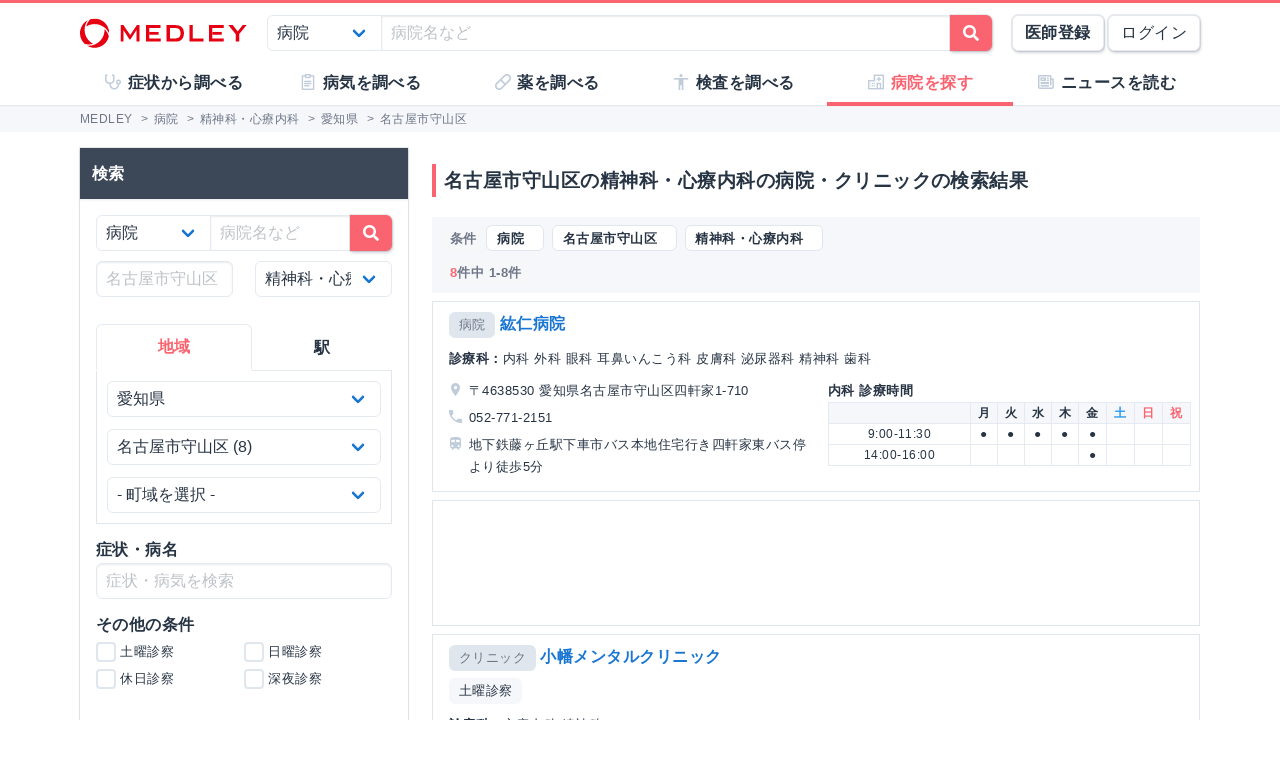

--- FILE ---
content_type: text/html; charset=utf-8
request_url: https://medley.life/institutions/pref_%E6%84%9B%E7%9F%A5%E7%9C%8C/city_%E5%90%8D%E5%8F%A4%E5%B1%8B%E5%B8%82%E5%AE%88%E5%B1%B1%E5%8C%BA/field_59421000aa07e86bad39d335/
body_size: 17029
content:
<!DOCTYPE html>
<html lang="ja">
  <head>

    <!--
         <script async src="//pagead2.googlesyndication.com/pagead/js/adsbygoogle.js"></script>
         <script>
         (adsbygoogle = window.adsbygoogle || []).push({
         google_ad_client: "ca-pub-5360158259374713",
         enable_page_level_ads: true
         });
         </script>
    -->


        <script>
    window.medley_navi = null;
    window.medley_navi_active_action_name = "index";
  </script>


    <meta name="csrf-param" content="authenticity_token" />
<meta name="csrf-token" content="D_EWu21h7NcVGOH6ff-W5RFS53odu6amGtCVc79LxbzU70PF3OE9wcAujQnlv2fZjHssIEbol7wc8lJnq5HZ8w" />

    <meta name="viewport" content="width=device-width, initial-scale=1.0, user-scalable=yes">

    <link rel="stylesheet" href="https://cdn.medley.life/static/assets/fonts-7bee9c64bc8c0a5c873f2bd417f51f158aff76cffa13e627736fe83fa83d0e58.css" media="all" />
    <link rel="stylesheet" href="https://cdn.medley.life/static/assets/users/re/main-656ce823cb3727f004ddc3c839bf407f0089f3e8e4d75c41f8b1385edfe8c002.css" media="all" />


      <!-- Google Tag Manager -->
  <script>(function(w,d,s,l,i){w[l]=w[l]||[];w[l].push({'gtm.start':
      new Date().getTime(),event:'gtm.js'});var f=d.getElementsByTagName(s)[0],
      j=d.createElement(s),dl=l!='dataLayer'?'&l='+l:'';j.async=true;j.src=
      'https://www.googletagmanager.com/gtm.js?id='+i+dl;f.parentNode.insertBefore(j,f);
  })(window,document,'script','dataLayer','GTM-5ZKBR7');</script>
  <!-- End Google Tag Manager -->


      <script src="https://maps.googleapis.com/maps/api/js?libraries=geometry&key=AIzaSyA6ui1U5Ze7BjFkCXs8-wWrt0WCMcGQjJQ"></script>

    <meta charset="utf-8">
<title>名古屋市守山区の精神科・心療内科の病院・クリニック一覧 | MEDLEY(メドレー)</title>
<meta name="description" content="愛知県名古屋市守山区の精神科・心療内科の病院・クリニック8件の一覧です。診療科、土曜・日曜診療、予防接種などの条件で病院・クリニックを検索できます。">
<meta name="keywords" content="病気,薬,医師,事典,解説,症状,原因,治療,検査">
<link rel="canonical" href="https://medley.life/institutions/pref_%E6%84%9B%E7%9F%A5%E7%9C%8C/city_%E5%90%8D%E5%8F%A4%E5%B1%8B%E5%B8%82%E5%AE%88%E5%B1%B1%E5%8C%BA/field_59421000aa07e86bad39d335/">
<meta property="og:url" content="https://medley.life/institutions/pref_%E6%84%9B%E7%9F%A5%E7%9C%8C/city_%E5%90%8D%E5%8F%A4%E5%B1%8B%E5%B8%82%E5%AE%88%E5%B1%B1%E5%8C%BA/field_59421000aa07e86bad39d335/">
<meta property="og:locale" content="ja_JP">
<meta property="og:type" content="article">
<meta property="og:image" content="https://cdn.medley.life/public/img/medley_og.png">
<meta property="og:title" content="名古屋市守山区の精神科・心療内科の病院・クリニック一覧">
<meta property="og:site_name" content="MEDLEY(メドレー)">
<meta property="og:description" content="愛知県名古屋市守山区の精神科・心療内科の病院・クリニック8件の一覧です。診療科、土曜・日曜診療、予防接種などの条件で病院・クリニックを検索できます。">
<meta name="twitter:card" content="summary">
<meta name="twitter:site" content="@medley_life">
<meta name="twitter:creator" content="@medley_life">
<meta name="twitter:title" content="名古屋市守山区の精神科・心療内科の病院・クリニック一覧">
<meta name="twitter:description" content="愛知県名古屋市守山区の精神科・心療内科の病院・クリニック8件の一覧です。診療科、土曜・日曜診療、予防接種などの条件で病院・クリニックを検索できます。">
<meta property="article:publisher" content="https://www.facebook.com/life.medley/">
<meta property="fb:app_id" content="839930836058445">

<link rel="icon" type="image/x-icon" href="https://cdn.medley.life/static/assets/favicon-6a6d794908ee1a16f9630ab292b5cd020726dd7cb9d1803e25210f16302172b5.ico" />

<meta name="p:domain_verify" content="2de419865b63a9a96bc81614da3db0af"/>
<meta name="format-detection" content="telephone=no">
<meta name="google-site-verification" content="ApA8iSD1yKdYlJfRckGxAlG_LIlbKsxt-oOAd52CdX0" />


    <script async="async" src="https://www.googletagservices.com/tag/js/gpt.js"></script>

    <script>
      var googletag = googletag || {};
      googletag.cmd = googletag.cmd || [];
    </script>

    <script>
      googletag.cmd.push(function() {
         googletag.defineSlot('/111037781/medley3-ins-list-mb-bt-0', [320, 100], 'div-gpt-ad-medley3-ins-list-mb-bt-0').addService(googletag.pubads());
         (window.innerWidth > 768) &&  googletag.defineSlot('/111037781/medley3-ins-list-sr-pc-0', [300, 250], 'div-gpt-ad-medley3-ins-list-sr-pc-0').addService(googletag.pubads());
         googletag.defineSlot('/111037781/medley3-ins-list-fr-bt-0', [300, 250], 'div-gpt-ad-medley3-ins-list-fr-bt-0').addService(googletag.pubads());
         (window.innerWidth > 768) &&  googletag.defineSlot('/111037781/medley3-ins-list-fr-pc-0', [300, 250], 'div-gpt-ad-medley3-ins-list-fr-pc-0').addService(googletag.pubads());
        googletag.pubads().enableSingleRequest();
        googletag.enableServices();
      });
    </script>

      <link rel="next" href="/institutions/pref_%E6%84%9B%E7%9F%A5%E7%9C%8C/city_%E5%90%8D%E5%8F%A4%E5%B1%8B%E5%B8%82%E5%AE%88%E5%B1%B1%E5%8C%BA/field_59421000aa07e86bad39d335/?page=2"><link rel="prev" href="/institutions/pref_%E6%84%9B%E7%9F%A5%E7%9C%8C/city_%E5%90%8D%E5%8F%A4%E5%B1%8B%E5%B8%82%E5%AE%88%E5%B1%B1%E5%8C%BA/field_59421000aa07e86bad39d335/">


    
  </head>

  <body>
      <!-- Google Tag Manager (noscript) -->
  <noscript><iframe src="https://www.googletagmanager.com/ns.html?id=GTM-5ZKBR7"
                    height="0" width="0" style="display:none;visibility:hidden"></iframe></noscript>
  <!-- End Google Tag Manager (noscript) -->

    <div id="ghost-app">
      <init-info :ruby_env='{"login_stat":null,"developmentp":false,"medley_user_status":0}'></init-info>

      <header id="header">
        <div class="is-hidden-tablet"
             style="border-top: 3px solid #fa6470; border-bottom: 2px solid #f0f3f5; position: fixed; top: 0; left: 0; z-index: 10; background-color: white; width: 100%;">

          <div class="columns is-xdropdown-itemgapless is-mobile is-0" style="height: 55px; align-items: center;">

            <div class="column" style="margin-left: 20px;">
              <a href="/">
                <img alt="MEDLEY（メドレー）" style="padding-top: 8px;" src="https://cdn.medley.life/static/assets/users/pc/header/logo-59e144a1dd8d457c2b4875adc3236e5202e134fe6ffbe32a163107d40956d0ea.svg" />
</a>            </div>

            <div class="column is-narrow">
              <sp-icon-menu
                :label=" '検索' "
                :term=" 'search' "
                @click=" $set($store.state, 'modal_opts', {type: 'search_box'}); "
              >
              </sp-icon-menu>
            </div>

            <div class="column is-narrow">
              <sp-icon-menu
                label="メニュー"
                term="bars"
                @click="$set($store.state, 'modal_opts', {type: 'sp_menu'});"
              >
              </sp-icon-menu>
            </div>
          </div>
        </div>

        <div class="is-hidden-mobile"
             style="border-top: 3px solid #fa6470; position: fixed; top: 0; left: 0; z-index: 10; width: 100%;">
          <div style="background-color: white">
            <div class="container">
              <!-- div class="xcolumns is-gapless" style="height: 60px; margin-bottom: 0; display: flex; justify-content: space-between; align-items: center; background-color: white;" -->
              <div class="has-text-flex-space-between" style="height: 60px; margin-bottom: 0; background-color: white;">
                <a style="padding-top: 8px;" href="/">
                  <img alt="MEDLEY（メドレー）" src="https://cdn.medley.life/static/assets/users/pc/header/logo-59e144a1dd8d457c2b4875adc3236e5202e134fe6ffbe32a163107d40956d0ea.svg" />
</a>
                <div style="flex-grow: 2; padding: 20px;">
                  <search-box :p_disp_mode="0"></search-box>
                </div>

                <div class='has-text-flex-space-between'>
                  <!-- div class="is-pulled-right c-join-with-border " style="font-size: 0.8rem;" -->
                    <a href='/me/concept' class='button has-text-weight-bold'>医師登録</a>
                    &nbsp;
                    <a href='/me/login' class='button'>ログイン</a>
                  <!-- /div -->
                </div>
              </div>
            </div>
          </div>

          <transition name="tabletmenu-collapsed">
            <div v-show="$store.state.page_y_offset >= 20 && (scroll_yvec() > 0)"
                 style="position: relative; border-bottom: 1px solid #f0f3f5;"
            >
            </div>
          </transition>
          <transition name="tabletmenu">
            <div v-if="$store.state.page_y_offset < 20 || !(scroll_yvec() > 0)"
                 style="position: relative; border-bottom: 1px solid #f0f3f5; background-color: white;"
            >
              <div style="position: absolute; bottom: 0px; border-top: 1px solid #e5e9f2; width: 100%;"></div>
              <div class="container">
                <div style="margin: 0 0px;">
                  <ul class="c-toptabs columns is-gapless is-mobile">
                      <li class="c-toptab column " style="height: 43px; display: flex; justify-content: center; align-items: center;">
                        <span style="font-weight: bold;" class="c-toptab-content">
                          <a class="c-toptab-content-title" style="width: 100%; height: 100%; display: flex; justify-content: center; align-items: center;" href="/symptoms/">
                            <span class="icon"><i style="color: #c0ccda;" class="fa icon-symptoms"></i></span>
                            <span>症状から調べる</span>
</a>                        </span>
                      </li>
                      <li class="c-toptab column " style="height: 43px; display: flex; justify-content: center; align-items: center;">
                        <span style="font-weight: bold;" class="c-toptab-content">
                          <a class="c-toptab-content-title" style="width: 100%; height: 100%; display: flex; justify-content: center; align-items: center;" href="/diseases/">
                            <span class="icon"><i style="color: #c0ccda;" class="fa icon-diseases"></i></span>
                            <span>病気を調べる</span>
</a>                        </span>
                      </li>
                      <li class="c-toptab column " style="height: 43px; display: flex; justify-content: center; align-items: center;">
                        <span style="font-weight: bold;" class="c-toptab-content">
                          <a class="c-toptab-content-title" style="width: 100%; height: 100%; display: flex; justify-content: center; align-items: center;" href="/medicines/">
                            <span class="icon"><i style="color: #c0ccda;" class="fa icon-medicine"></i></span>
                            <span>薬を調べる</span>
</a>                        </span>
                      </li>
                      <li class="c-toptab column " style="height: 43px; display: flex; justify-content: center; align-items: center;">
                        <span style="font-weight: bold;" class="c-toptab-content">
                          <a class="c-toptab-content-title" style="width: 100%; height: 100%; display: flex; justify-content: center; align-items: center;" href="/tests/">
                            <span class="icon"><i style="color: #c0ccda;" class="fa icon-tests"></i></span>
                            <span>検査を調べる</span>
</a>                        </span>
                      </li>
                      <li class="c-toptab column is-active" style="height: 43px; display: flex; justify-content: center; align-items: center;">
                        <span style="font-weight: bold;" class="c-toptab-content">
                          <a class="c-toptab-content-title" style="width: 100%; height: 100%; display: flex; justify-content: center; align-items: center;" href="/institutions/">
                            <span class="icon"><i style="color: #c0ccda;" class="fa icon-institutions"></i></span>
                            <span>病院を探す</span>
</a>                        </span>
                      </li>
                      <li class="c-toptab column " style="height: 43px; display: flex; justify-content: center; align-items: center;">
                        <span style="font-weight: bold;" class="c-toptab-content">
                          <a class="c-toptab-content-title" style="width: 100%; height: 100%; display: flex; justify-content: center; align-items: center;" href="/news/column/">
                            <span class="icon"><i style="color: #c0ccda;" class="fa icon-news"></i></span>
                            <span>ニュースを読む</span>
</a>                        </span>
                      </li>
                  </ul>
                </div>
              </div>
            </div>
          </transition>
        </div>
      </header>

      <div id="ghost-app-modal-box"></div>

      <main id="main-contents">
        <div id="ghost-app-main" class="pt60">
          <div class="is-hidden-mobile" style="height: 46px;"></div>

                <nav class="breadcrumbs">
      <div class="breadcrumbs__mask">
        <div class='container'>
          <ol itemscope itemtype="http://schema.org/BreadcrumbList">
              <li itemprop="itemListElement" itemscope itemtype="http://schema.org/ListItem">
                  <a href="/" itemscope itemtype="http://schema.org/Thing" itemprop="item">
                    <span itemprop="name">MEDLEY</span>
                  </a>
                  >
                <meta itemprop="position" content="1" />
              </li>
              <li itemprop="itemListElement" itemscope itemtype="http://schema.org/ListItem">
                  <a href="/institutions/" itemscope itemtype="http://schema.org/Thing" itemprop="item">
                    <span itemprop="name">病院</span>
                  </a>
                  >
                <meta itemprop="position" content="2" />
              </li>
              <li itemprop="itemListElement" itemscope itemtype="http://schema.org/ListItem">
                  <a href="/institutions/field_59421000aa07e86bad39d335/" itemscope itemtype="http://schema.org/Thing" itemprop="item">
                    <span itemprop="name">精神科・心療内科</span>
                  </a>
                  >
                <meta itemprop="position" content="3" />
              </li>
              <li itemprop="itemListElement" itemscope itemtype="http://schema.org/ListItem">
                  <a href="/institutions/pref_%E6%84%9B%E7%9F%A5%E7%9C%8C/field_59421000aa07e86bad39d335/" itemscope itemtype="http://schema.org/Thing" itemprop="item">
                    <span itemprop="name">愛知県</span>
                  </a>
                  >
                <meta itemprop="position" content="4" />
              </li>
              <li itemprop="itemListElement" itemscope itemtype="http://schema.org/ListItem">
                  <span itemprop="name">名古屋市守山区</span>
                <meta itemprop="position" content="5" />
              </li>
          </ol>
        </div>
      </div>
    </nav>





          <div class="container">
            


          </div>



            <div class="container">
              <div class="l-pad">
                




<div class="columns">
  <aside id="institutions-index-aside" class="column is-narrow">
    





<div class="l-aside is-hidden-tablet">
  <h1 class="c-h1" style="margin-bottom: 2.00rem; margin-top: 0.75rem;">名古屋市守山区の精神科・心療内科の病院・クリニックの検索結果</h1>

  <div style="margin: -0.5rem -0.5rem -0.75rem;">
    <div class="card xis-bg-light" style='border-radius: 6px; xbox-shadow: 0 1px 7px rgba(27, 34, 44, 0.30;'>
      <div class="card-content" style="padding: 0.5rem 0.5rem 0;">
        <search-box
          :p_disp_mode=" 2 "
          :arg="{&quot;30&quot;:{&quot;selected&quot;:{&quot;_label&quot;:{&quot;line&quot;:{&quot;&quot;:&quot;&quot;},&quot;station&quot;:{&quot;&quot;:&quot;&quot;},&quot;field&quot;:{&quot;59421000aa07e86bad39d335&quot;:&quot;精神科・心療内科&quot;},&quot;disease&quot;:{&quot;&quot;:&quot;&quot;},&quot;symptom&quot;:{&quot;&quot;:&quot;&quot;}},&quot;q&quot;:&quot;&quot;,&quot;pref&quot;:&quot;愛知県&quot;,&quot;city&quot;:&quot;名古屋市守山区&quot;,&quot;town&quot;:&quot;&quot;,&quot;station_pref&quot;:&quot;&quot;,&quot;line&quot;:&quot;&quot;,&quot;station&quot;:&quot;&quot;,&quot;field&quot;:&quot;59421000aa07e86bad39d335&quot;,&quot;disease&quot;:&quot;&quot;,&quot;availabilities&quot;:[],&quot;inst_type&quot;:&quot;&quot;,&quot;treatment&quot;:&quot;&quot;,&quot;specialist&quot;:&quot;&quot;,&quot;preventive_inoculation&quot;:&quot;&quot;,&quot;specialty_outpatient&quot;:&quot;&quot;,&quot;symptom&quot;:&quot;&quot;,&quot;size&quot;:20},&quot;conditions&quot;:{&quot;prefs&quot;:[{&quot;label&quot;:&quot;北海道&quot;,&quot;value&quot;:&quot;北海道&quot;},{&quot;label&quot;:&quot;青森県&quot;,&quot;value&quot;:&quot;青森県&quot;},{&quot;label&quot;:&quot;岩手県&quot;,&quot;value&quot;:&quot;岩手県&quot;},{&quot;label&quot;:&quot;宮城県&quot;,&quot;value&quot;:&quot;宮城県&quot;},{&quot;label&quot;:&quot;秋田県&quot;,&quot;value&quot;:&quot;秋田県&quot;},{&quot;label&quot;:&quot;山形県&quot;,&quot;value&quot;:&quot;山形県&quot;},{&quot;label&quot;:&quot;福島県&quot;,&quot;value&quot;:&quot;福島県&quot;},{&quot;label&quot;:&quot;茨城県&quot;,&quot;value&quot;:&quot;茨城県&quot;},{&quot;label&quot;:&quot;栃木県&quot;,&quot;value&quot;:&quot;栃木県&quot;},{&quot;label&quot;:&quot;群馬県&quot;,&quot;value&quot;:&quot;群馬県&quot;},{&quot;label&quot;:&quot;埼玉県&quot;,&quot;value&quot;:&quot;埼玉県&quot;},{&quot;label&quot;:&quot;千葉県&quot;,&quot;value&quot;:&quot;千葉県&quot;},{&quot;label&quot;:&quot;東京都&quot;,&quot;value&quot;:&quot;東京都&quot;},{&quot;label&quot;:&quot;神奈川県&quot;,&quot;value&quot;:&quot;神奈川県&quot;},{&quot;label&quot;:&quot;新潟県&quot;,&quot;value&quot;:&quot;新潟県&quot;},{&quot;label&quot;:&quot;富山県&quot;,&quot;value&quot;:&quot;富山県&quot;},{&quot;label&quot;:&quot;石川県&quot;,&quot;value&quot;:&quot;石川県&quot;},{&quot;label&quot;:&quot;福井県&quot;,&quot;value&quot;:&quot;福井県&quot;},{&quot;label&quot;:&quot;山梨県&quot;,&quot;value&quot;:&quot;山梨県&quot;},{&quot;label&quot;:&quot;長野県&quot;,&quot;value&quot;:&quot;長野県&quot;},{&quot;label&quot;:&quot;岐阜県&quot;,&quot;value&quot;:&quot;岐阜県&quot;},{&quot;label&quot;:&quot;静岡県&quot;,&quot;value&quot;:&quot;静岡県&quot;},{&quot;label&quot;:&quot;愛知県&quot;,&quot;value&quot;:&quot;愛知県&quot;},{&quot;label&quot;:&quot;三重県&quot;,&quot;value&quot;:&quot;三重県&quot;},{&quot;label&quot;:&quot;滋賀県&quot;,&quot;value&quot;:&quot;滋賀県&quot;},{&quot;label&quot;:&quot;京都府&quot;,&quot;value&quot;:&quot;京都府&quot;},{&quot;label&quot;:&quot;大阪府&quot;,&quot;value&quot;:&quot;大阪府&quot;},{&quot;label&quot;:&quot;兵庫県&quot;,&quot;value&quot;:&quot;兵庫県&quot;},{&quot;label&quot;:&quot;奈良県&quot;,&quot;value&quot;:&quot;奈良県&quot;},{&quot;label&quot;:&quot;和歌山県&quot;,&quot;value&quot;:&quot;和歌山県&quot;},{&quot;label&quot;:&quot;鳥取県&quot;,&quot;value&quot;:&quot;鳥取県&quot;},{&quot;label&quot;:&quot;島根県&quot;,&quot;value&quot;:&quot;島根県&quot;},{&quot;label&quot;:&quot;岡山県&quot;,&quot;value&quot;:&quot;岡山県&quot;},{&quot;label&quot;:&quot;広島県&quot;,&quot;value&quot;:&quot;広島県&quot;},{&quot;label&quot;:&quot;山口県&quot;,&quot;value&quot;:&quot;山口県&quot;},{&quot;label&quot;:&quot;徳島県&quot;,&quot;value&quot;:&quot;徳島県&quot;},{&quot;label&quot;:&quot;香川県&quot;,&quot;value&quot;:&quot;香川県&quot;},{&quot;label&quot;:&quot;愛媛県&quot;,&quot;value&quot;:&quot;愛媛県&quot;},{&quot;label&quot;:&quot;高知県&quot;,&quot;value&quot;:&quot;高知県&quot;},{&quot;label&quot;:&quot;福岡県&quot;,&quot;value&quot;:&quot;福岡県&quot;},{&quot;label&quot;:&quot;佐賀県&quot;,&quot;value&quot;:&quot;佐賀県&quot;},{&quot;label&quot;:&quot;長崎県&quot;,&quot;value&quot;:&quot;長崎県&quot;},{&quot;label&quot;:&quot;熊本県&quot;,&quot;value&quot;:&quot;熊本県&quot;},{&quot;label&quot;:&quot;大分県&quot;,&quot;value&quot;:&quot;大分県&quot;},{&quot;label&quot;:&quot;宮崎県&quot;,&quot;value&quot;:&quot;宮崎県&quot;},{&quot;label&quot;:&quot;鹿児島県&quot;,&quot;value&quot;:&quot;鹿児島県&quot;},{&quot;label&quot;:&quot;沖縄県&quot;,&quot;value&quot;:&quot;沖縄県&quot;}],&quot;cities&quot;:[{&quot;label&quot;:&quot;岡崎市&quot;,&quot;value&quot;:&quot;岡崎市&quot;,&quot;count&quot;:38},{&quot;label&quot;:&quot;名古屋市中区&quot;,&quot;value&quot;:&quot;名古屋市中区&quot;,&quot;count&quot;:34},{&quot;label&quot;:&quot;豊橋市&quot;,&quot;value&quot;:&quot;豊橋市&quot;,&quot;count&quot;:28},{&quot;label&quot;:&quot;名古屋市千種区&quot;,&quot;value&quot;:&quot;名古屋市千種区&quot;,&quot;count&quot;:27},{&quot;label&quot;:&quot;一宮市&quot;,&quot;value&quot;:&quot;一宮市&quot;,&quot;count&quot;:26},{&quot;label&quot;:&quot;春日井市&quot;,&quot;value&quot;:&quot;春日井市&quot;,&quot;count&quot;:26},{&quot;label&quot;:&quot;豊田市&quot;,&quot;value&quot;:&quot;豊田市&quot;,&quot;count&quot;:25},{&quot;label&quot;:&quot;名古屋市中村区&quot;,&quot;value&quot;:&quot;名古屋市中村区&quot;,&quot;count&quot;:22},{&quot;label&quot;:&quot;名古屋市昭和区&quot;,&quot;value&quot;:&quot;名古屋市昭和区&quot;,&quot;count&quot;:22},{&quot;label&quot;:&quot;名古屋市緑区&quot;,&quot;value&quot;:&quot;名古屋市緑区&quot;,&quot;count&quot;:21},{&quot;label&quot;:&quot;名古屋市天白区&quot;,&quot;value&quot;:&quot;名古屋市天白区&quot;,&quot;count&quot;:17},{&quot;label&quot;:&quot;名古屋市瑞穂区&quot;,&quot;value&quot;:&quot;名古屋市瑞穂区&quot;,&quot;count&quot;:15},{&quot;label&quot;:&quot;名古屋市西区&quot;,&quot;value&quot;:&quot;名古屋市西区&quot;,&quot;count&quot;:15},{&quot;label&quot;:&quot;豊川市&quot;,&quot;value&quot;:&quot;豊川市&quot;,&quot;count&quot;:15},{&quot;label&quot;:&quot;安城市&quot;,&quot;value&quot;:&quot;安城市&quot;,&quot;count&quot;:14},{&quot;label&quot;:&quot;名古屋市北区&quot;,&quot;value&quot;:&quot;名古屋市北区&quot;,&quot;count&quot;:13},{&quot;label&quot;:&quot;名古屋市名東区&quot;,&quot;value&quot;:&quot;名古屋市名東区&quot;,&quot;count&quot;:13},{&quot;label&quot;:&quot;名古屋市中川区&quot;,&quot;value&quot;:&quot;名古屋市中川区&quot;,&quot;count&quot;:12},{&quot;label&quot;:&quot;名古屋市南区&quot;,&quot;value&quot;:&quot;名古屋市南区&quot;,&quot;count&quot;:11},{&quot;label&quot;:&quot;名古屋市東区&quot;,&quot;value&quot;:&quot;名古屋市東区&quot;,&quot;count&quot;:11},{&quot;label&quot;:&quot;名古屋市熱田区&quot;,&quot;value&quot;:&quot;名古屋市熱田区&quot;,&quot;count&quot;:11},{&quot;label&quot;:&quot;半田市&quot;,&quot;value&quot;:&quot;半田市&quot;,&quot;count&quot;:10},{&quot;label&quot;:&quot;刈谷市&quot;,&quot;value&quot;:&quot;刈谷市&quot;,&quot;count&quot;:9},{&quot;label&quot;:&quot;名古屋市守山区&quot;,&quot;value&quot;:&quot;名古屋市守山区&quot;,&quot;count&quot;:8},{&quot;label&quot;:&quot;小牧市&quot;,&quot;value&quot;:&quot;小牧市&quot;,&quot;count&quot;:8},{&quot;label&quot;:&quot;大府市&quot;,&quot;value&quot;:&quot;大府市&quot;,&quot;count&quot;:7},{&quot;label&quot;:&quot;西尾市&quot;,&quot;value&quot;:&quot;西尾市&quot;,&quot;count&quot;:7},{&quot;label&quot;:&quot;みよし市&quot;,&quot;value&quot;:&quot;みよし市&quot;,&quot;count&quot;:6},{&quot;label&quot;:&quot;尾張旭市&quot;,&quot;value&quot;:&quot;尾張旭市&quot;,&quot;count&quot;:6},{&quot;label&quot;:&quot;瀬戸市&quot;,&quot;value&quot;:&quot;瀬戸市&quot;,&quot;count&quot;:5},{&quot;label&quot;:&quot;稲沢市&quot;,&quot;value&quot;:&quot;稲沢市&quot;,&quot;count&quot;:5},{&quot;label&quot;:&quot;豊明市&quot;,&quot;value&quot;:&quot;豊明市&quot;,&quot;count&quot;:5},{&quot;label&quot;:&quot;弥富市&quot;,&quot;value&quot;:&quot;弥富市&quot;,&quot;count&quot;:4},{&quot;label&quot;:&quot;日進市&quot;,&quot;value&quot;:&quot;日進市&quot;,&quot;count&quot;:4},{&quot;label&quot;:&quot;東海市&quot;,&quot;value&quot;:&quot;東海市&quot;,&quot;count&quot;:4},{&quot;label&quot;:&quot;江南市&quot;,&quot;value&quot;:&quot;江南市&quot;,&quot;count&quot;:4},{&quot;label&quot;:&quot;犬山市&quot;,&quot;value&quot;:&quot;犬山市&quot;,&quot;count&quot;:4},{&quot;label&quot;:&quot;知多市&quot;,&quot;value&quot;:&quot;知多市&quot;,&quot;count&quot;:4},{&quot;label&quot;:&quot;知立市&quot;,&quot;value&quot;:&quot;知立市&quot;,&quot;count&quot;:4},{&quot;label&quot;:&quot;蒲郡市&quot;,&quot;value&quot;:&quot;蒲郡市&quot;,&quot;count&quot;:4},{&quot;label&quot;:&quot;長久手市&quot;,&quot;value&quot;:&quot;長久手市&quot;,&quot;count&quot;:4},{&quot;label&quot;:&quot;あま市&quot;,&quot;value&quot;:&quot;あま市&quot;,&quot;count&quot;:3},{&quot;label&quot;:&quot;丹羽郡大口町&quot;,&quot;value&quot;:&quot;丹羽郡大口町&quot;,&quot;count&quot;:3},{&quot;label&quot;:&quot;北設楽郡東栄町&quot;,&quot;value&quot;:&quot;北設楽郡東栄町&quot;,&quot;count&quot;:3},{&quot;label&quot;:&quot;津島市&quot;,&quot;value&quot;:&quot;津島市&quot;,&quot;count&quot;:3},{&quot;label&quot;:&quot;海部郡蟹江町&quot;,&quot;value&quot;:&quot;海部郡蟹江町&quot;,&quot;count&quot;:3},{&quot;label&quot;:&quot;田原市&quot;,&quot;value&quot;:&quot;田原市&quot;,&quot;count&quot;:3},{&quot;label&quot;:&quot;碧南市&quot;,&quot;value&quot;:&quot;碧南市&quot;,&quot;count&quot;:3},{&quot;label&quot;:&quot;名古屋市港区&quot;,&quot;value&quot;:&quot;名古屋市港区&quot;,&quot;count&quot;:2},{&quot;label&quot;:&quot;常滑市&quot;,&quot;value&quot;:&quot;常滑市&quot;,&quot;count&quot;:2},{&quot;label&quot;:&quot;愛知郡東郷町&quot;,&quot;value&quot;:&quot;愛知郡東郷町&quot;,&quot;count&quot;:2},{&quot;label&quot;:&quot;清須市&quot;,&quot;value&quot;:&quot;清須市&quot;,&quot;count&quot;:2},{&quot;label&quot;:&quot;知多郡南知多町&quot;,&quot;value&quot;:&quot;知多郡南知多町&quot;,&quot;count&quot;:2},{&quot;label&quot;:&quot;額田郡幸田町&quot;,&quot;value&quot;:&quot;額田郡幸田町&quot;,&quot;count&quot;:2},{&quot;label&quot;:&quot;丹羽郡扶桑町&quot;,&quot;value&quot;:&quot;丹羽郡扶桑町&quot;,&quot;count&quot;:1},{&quot;label&quot;:&quot;北設楽郡設楽町&quot;,&quot;value&quot;:&quot;北設楽郡設楽町&quot;,&quot;count&quot;:1},{&quot;label&quot;:&quot;岩倉市&quot;,&quot;value&quot;:&quot;岩倉市&quot;,&quot;count&quot;:1},{&quot;label&quot;:&quot;愛西市&quot;,&quot;value&quot;:&quot;愛西市&quot;,&quot;count&quot;:1},{&quot;label&quot;:&quot;新城市&quot;,&quot;value&quot;:&quot;新城市&quot;,&quot;count&quot;:1},{&quot;label&quot;:&quot;知多郡東浦町&quot;,&quot;value&quot;:&quot;知多郡東浦町&quot;,&quot;count&quot;:1},{&quot;label&quot;:&quot;高浜市&quot;,&quot;value&quot;:&quot;高浜市&quot;,&quot;count&quot;:1}],&quot;towns&quot;:[{&quot;label&quot;:&quot;元郷&quot;,&quot;value&quot;:&quot;元郷&quot;,&quot;count&quot;:1},{&quot;label&quot;:&quot;四軒家&quot;,&quot;value&quot;:&quot;四軒家&quot;,&quot;count&quot;:1},{&quot;label&quot;:&quot;守山&quot;,&quot;value&quot;:&quot;守山&quot;,&quot;count&quot;:1},{&quot;label&quot;:&quot;小幡&quot;,&quot;value&quot;:&quot;小幡&quot;,&quot;count&quot;:1},{&quot;label&quot;:&quot;川東山&quot;,&quot;value&quot;:&quot;川東山&quot;,&quot;count&quot;:1},{&quot;label&quot;:&quot;日の後&quot;,&quot;value&quot;:&quot;日の後&quot;,&quot;count&quot;:1},{&quot;label&quot;:&quot;永森町&quot;,&quot;value&quot;:&quot;永森町&quot;,&quot;count&quot;:1},{&quot;label&quot;:&quot;西新&quot;,&quot;value&quot;:&quot;西新&quot;,&quot;count&quot;:1}],&quot;lines&quot;:[],&quot;stations&quot;:[],&quot;fields&quot;:[{&quot;label&quot;:&quot;一般内科&quot;,&quot;value&quot;:&quot;59421000aa07e86bad39d31d&quot;,&quot;count&quot;:8},{&quot;label&quot;:&quot;循環器内科&quot;,&quot;value&quot;:&quot;59421000aa07e86bad39d32a&quot;,&quot;count&quot;:1},{&quot;label&quot;:&quot;心臓・血管外科&quot;,&quot;value&quot;:&quot;59421000aa07e86bad39d330&quot;,&quot;count&quot;:0},{&quot;label&quot;:&quot;消化器内科&quot;,&quot;value&quot;:&quot;59421000aa07e86bad39d32f&quot;,&quot;count&quot;:0},{&quot;label&quot;:&quot;消化器外科(食道・胃・大腸)&quot;,&quot;value&quot;:&quot;59421000aa07e86bad39d32e&quot;,&quot;count&quot;:2},{&quot;label&quot;:&quot;消化器外科(肝胆膵)&quot;,&quot;value&quot;:&quot;59421000aa07e86bad39d32d&quot;,&quot;count&quot;:2},{&quot;label&quot;:&quot;呼吸器内科&quot;,&quot;value&quot;:&quot;59421000aa07e86bad39d325&quot;,&quot;count&quot;:0},{&quot;label&quot;:&quot;呼吸器外科&quot;,&quot;value&quot;:&quot;59421000aa07e86bad39d324&quot;,&quot;count&quot;:0},{&quot;label&quot;:&quot;神経内科&quot;,&quot;value&quot;:&quot;59421000aa07e86bad39d331&quot;,&quot;count&quot;:1},{&quot;label&quot;:&quot;脳神経外科&quot;,&quot;value&quot;:&quot;59421000aa07e86bad39d339&quot;,&quot;count&quot;:0},{&quot;label&quot;:&quot;腎臓内科&quot;,&quot;value&quot;:&quot;59421000aa07e86bad39d332&quot;,&quot;count&quot;:0},{&quot;label&quot;:&quot;泌尿器科&quot;,&quot;value&quot;:&quot;59421000aa07e86bad39d33a&quot;,&quot;count&quot;:1},{&quot;label&quot;:&quot;代謝・内分泌内科&quot;,&quot;value&quot;:&quot;59421000aa07e86bad39d336&quot;,&quot;count&quot;:0},{&quot;label&quot;:&quot;乳腺外科&quot;,&quot;value&quot;:&quot;59421000aa07e86bad39d338&quot;,&quot;count&quot;:0},{&quot;label&quot;:&quot;血液内科&quot;,&quot;value&quot;:&quot;59421000aa07e86bad39d323&quot;,&quot;count&quot;:0},{&quot;label&quot;:&quot;アレルギー・膠原病科&quot;,&quot;value&quot;:&quot;59420fffaa07e86bad39d319&quot;,&quot;count&quot;:0},{&quot;label&quot;:&quot;感染症内科&quot;,&quot;value&quot;:&quot;59421000aa07e86bad39d31e&quot;,&quot;count&quot;:0},{&quot;label&quot;:&quot;小児科&quot;,&quot;value&quot;:&quot;59421000aa07e86bad39d32b&quot;,&quot;count&quot;:1},{&quot;label&quot;:&quot;小児外科&quot;,&quot;value&quot;:&quot;59421000aa07e86bad39d32c&quot;,&quot;count&quot;:0},{&quot;label&quot;:&quot;産婦人科&quot;,&quot;value&quot;:&quot;59421000aa07e86bad39d327&quot;,&quot;count&quot;:0},{&quot;label&quot;:&quot;眼科&quot;,&quot;value&quot;:&quot;59421000aa07e86bad39d320&quot;,&quot;count&quot;:1},{&quot;label&quot;:&quot;耳鼻咽喉科&quot;,&quot;value&quot;:&quot;59421000aa07e86bad39d328&quot;,&quot;count&quot;:1},{&quot;label&quot;:&quot;整形外科&quot;,&quot;value&quot;:&quot;59421000aa07e86bad39d334&quot;,&quot;count&quot;:0},{&quot;label&quot;:&quot;リハビリテーション科&quot;,&quot;value&quot;:&quot;59421000aa07e86bad39d31b&quot;,&quot;count&quot;:0},{&quot;label&quot;:&quot;皮膚科&quot;,&quot;value&quot;:&quot;59421000aa07e86bad39d33b&quot;,&quot;count&quot;:1},{&quot;label&quot;:&quot;形成外科&quot;,&quot;value&quot;:&quot;59421000aa07e86bad39d322&quot;,&quot;count&quot;:0},{&quot;label&quot;:&quot;精神科・心療内科&quot;,&quot;value&quot;:&quot;59421000aa07e86bad39d335&quot;,&quot;count&quot;:8},{&quot;label&quot;:&quot;救急科&quot;,&quot;value&quot;:&quot;59421000aa07e86bad39d321&quot;,&quot;count&quot;:0},{&quot;label&quot;:&quot;ペインクリニック&quot;,&quot;value&quot;:&quot;59420fffaa07e86bad39d31a&quot;,&quot;count&quot;:0},{&quot;label&quot;:&quot;緩和ケア科&quot;,&quot;value&quot;:&quot;59421000aa07e86bad39d31f&quot;,&quot;count&quot;:0},{&quot;label&quot;:&quot;腫瘍内科&quot;,&quot;value&quot;:&quot;59421000aa07e86bad39d329&quot;,&quot;count&quot;:0},{&quot;label&quot;:&quot;性病科&quot;,&quot;value&quot;:&quot;59421000aa07e86bad39d333&quot;,&quot;count&quot;:0},{&quot;label&quot;:&quot;内視鏡科&quot;,&quot;value&quot;:&quot;59421000aa07e86bad39d337&quot;,&quot;count&quot;:0},{&quot;label&quot;:&quot;麻酔科&quot;,&quot;value&quot;:&quot;59421000aa07e86bad39d33d&quot;,&quot;count&quot;:0},{&quot;label&quot;:&quot;放射線科&quot;,&quot;value&quot;:&quot;59421000aa07e86bad39d33c&quot;,&quot;count&quot;:0},{&quot;label&quot;:&quot;口腔外科&quot;,&quot;value&quot;:&quot;59421000aa07e86bad39d326&quot;,&quot;count&quot;:0},{&quot;label&quot;:&quot;一般歯科&quot;,&quot;value&quot;:&quot;59421000aa07e86bad39d31c&quot;,&quot;count&quot;:1}],&quot;specialists&quot;:[],&quot;treatments&quot;:[],&quot;preventive_inoculations&quot;:[{&quot;label&quot;:&quot;B型肝炎&quot;,&quot;value&quot;:&quot;5658298f1c1b604d59c9c7e3&quot;,&quot;count&quot;:2},{&quot;label&quot;:&quot;季節性インフルエンザ&quot;,&quot;value&quot;:&quot;5658298f1c1b604d59c9c7e4&quot;,&quot;count&quot;:6},{&quot;label&quot;:&quot;流行性耳下腺炎(おたふく風邪)&quot;,&quot;value&quot;:&quot;5658298f1c1b604d59c9c7e5&quot;,&quot;count&quot;:2},{&quot;label&quot;:&quot;二種混合ワクチン(ジフテリア、破傷風)&quot;,&quot;value&quot;:&quot;5658298f1c1b604d59c9c7e7&quot;,&quot;count&quot;:1},{&quot;label&quot;:&quot;日本脳炎&quot;,&quot;value&quot;:&quot;5658298f1c1b604d59c9c7ed&quot;,&quot;count&quot;:1},{&quot;label&quot;:&quot;水痘(みずぼうそう)・帯状疱疹&quot;,&quot;value&quot;:&quot;5658298f1c1b604d59c9c7ec&quot;,&quot;count&quot;:2},{&quot;label&quot;:&quot;二種混合ワクチン(麻疹、風疹)&quot;,&quot;value&quot;:&quot;5658298f1c1b604d59c9c7f0&quot;,&quot;count&quot;:1},{&quot;label&quot;:&quot;肺炎球菌感染症&quot;,&quot;value&quot;:&quot;5658298f1c1b604d59c9c7ef&quot;,&quot;count&quot;:3},{&quot;label&quot;:&quot;麻疹(はしか)&quot;,&quot;value&quot;:&quot;5658298f1c1b604d59c9c7f1&quot;,&quot;count&quot;:1},{&quot;label&quot;:&quot;ヒトパピローマウイルス(HPV)感染症(子宮頸がん)&quot;,&quot;value&quot;:&quot;5658298f1c1b604d59c9c7f4&quot;,&quot;count&quot;:1},{&quot;label&quot;:&quot;Hibワクチン(インフルエンザ菌b型)&quot;,&quot;value&quot;:&quot;5658298f1c1b604d59c9c7f3&quot;,&quot;count&quot;:1},{&quot;label&quot;:&quot;ロタウイルス感染症&quot;,&quot;value&quot;:&quot;5658298f1c1b604d59c9c7f6&quot;,&quot;count&quot;:1},{&quot;label&quot;:&quot;破傷風&quot;,&quot;value&quot;:&quot;5658298f1c1b604d59c9c7fd&quot;,&quot;count&quot;:1},{&quot;label&quot;:&quot;風疹(三日ばしか)&quot;,&quot;value&quot;:&quot;5658298f1c1b604d59c9c7fe&quot;,&quot;count&quot;:2}],&quot;specialty_outpatients&quot;:[],&quot;availabilities&quot;:[{&quot;label&quot;:&quot;土曜診察&quot;,&quot;value&quot;:&quot;saturday&quot;,&quot;count&quot;:6},{&quot;label&quot;:&quot;日曜診察&quot;,&quot;value&quot;:&quot;sunday&quot;,&quot;count&quot;:0},{&quot;label&quot;:&quot;休日診察&quot;,&quot;value&quot;:&quot;holiday&quot;,&quot;count&quot;:1},{&quot;label&quot;:&quot;深夜診察&quot;,&quot;value&quot;:&quot;late_evening&quot;,&quot;count&quot;:0}],&quot;inst_types&quot;:[{&quot;label&quot;:&quot;すべて&quot;,&quot;value&quot;:&quot;&quot;,&quot;count&quot;:&quot;&quot;},{&quot;label&quot;:&quot;病院&quot;,&quot;value&quot;:&quot;hospital&quot;,&quot;count&quot;:1},{&quot;label&quot;:&quot;クリニック&quot;,&quot;value&quot;:&quot;clinic&quot;,&quot;count&quot;:7},{&quot;label&quot;:&quot;歯科診療所&quot;,&quot;value&quot;:&quot;dent&quot;,&quot;count&quot;:0}]}}}"
        >
        </search-box>
      </div>
    </div>
  </div>
</div>

<div class="l-not-xpad l-aside is-hidden-mobile">
  <div class="card xis-border-mobile">
    <div class="card-header" style="background: #3c4858;">
      <div class="card-header-title" style="color: white;">検索</div>
    </div>

    <div class="card-content">
      <search-box :p_disp_mode="1" :arg="{&quot;30&quot;:{&quot;selected&quot;:{&quot;_label&quot;:{&quot;line&quot;:{&quot;&quot;:&quot;&quot;},&quot;station&quot;:{&quot;&quot;:&quot;&quot;},&quot;field&quot;:{&quot;59421000aa07e86bad39d335&quot;:&quot;精神科・心療内科&quot;},&quot;disease&quot;:{&quot;&quot;:&quot;&quot;},&quot;symptom&quot;:{&quot;&quot;:&quot;&quot;}},&quot;q&quot;:&quot;&quot;,&quot;pref&quot;:&quot;愛知県&quot;,&quot;city&quot;:&quot;名古屋市守山区&quot;,&quot;town&quot;:&quot;&quot;,&quot;station_pref&quot;:&quot;&quot;,&quot;line&quot;:&quot;&quot;,&quot;station&quot;:&quot;&quot;,&quot;field&quot;:&quot;59421000aa07e86bad39d335&quot;,&quot;disease&quot;:&quot;&quot;,&quot;availabilities&quot;:[],&quot;inst_type&quot;:&quot;&quot;,&quot;treatment&quot;:&quot;&quot;,&quot;specialist&quot;:&quot;&quot;,&quot;preventive_inoculation&quot;:&quot;&quot;,&quot;specialty_outpatient&quot;:&quot;&quot;,&quot;symptom&quot;:&quot;&quot;,&quot;size&quot;:20},&quot;conditions&quot;:{&quot;prefs&quot;:[{&quot;label&quot;:&quot;北海道&quot;,&quot;value&quot;:&quot;北海道&quot;},{&quot;label&quot;:&quot;青森県&quot;,&quot;value&quot;:&quot;青森県&quot;},{&quot;label&quot;:&quot;岩手県&quot;,&quot;value&quot;:&quot;岩手県&quot;},{&quot;label&quot;:&quot;宮城県&quot;,&quot;value&quot;:&quot;宮城県&quot;},{&quot;label&quot;:&quot;秋田県&quot;,&quot;value&quot;:&quot;秋田県&quot;},{&quot;label&quot;:&quot;山形県&quot;,&quot;value&quot;:&quot;山形県&quot;},{&quot;label&quot;:&quot;福島県&quot;,&quot;value&quot;:&quot;福島県&quot;},{&quot;label&quot;:&quot;茨城県&quot;,&quot;value&quot;:&quot;茨城県&quot;},{&quot;label&quot;:&quot;栃木県&quot;,&quot;value&quot;:&quot;栃木県&quot;},{&quot;label&quot;:&quot;群馬県&quot;,&quot;value&quot;:&quot;群馬県&quot;},{&quot;label&quot;:&quot;埼玉県&quot;,&quot;value&quot;:&quot;埼玉県&quot;},{&quot;label&quot;:&quot;千葉県&quot;,&quot;value&quot;:&quot;千葉県&quot;},{&quot;label&quot;:&quot;東京都&quot;,&quot;value&quot;:&quot;東京都&quot;},{&quot;label&quot;:&quot;神奈川県&quot;,&quot;value&quot;:&quot;神奈川県&quot;},{&quot;label&quot;:&quot;新潟県&quot;,&quot;value&quot;:&quot;新潟県&quot;},{&quot;label&quot;:&quot;富山県&quot;,&quot;value&quot;:&quot;富山県&quot;},{&quot;label&quot;:&quot;石川県&quot;,&quot;value&quot;:&quot;石川県&quot;},{&quot;label&quot;:&quot;福井県&quot;,&quot;value&quot;:&quot;福井県&quot;},{&quot;label&quot;:&quot;山梨県&quot;,&quot;value&quot;:&quot;山梨県&quot;},{&quot;label&quot;:&quot;長野県&quot;,&quot;value&quot;:&quot;長野県&quot;},{&quot;label&quot;:&quot;岐阜県&quot;,&quot;value&quot;:&quot;岐阜県&quot;},{&quot;label&quot;:&quot;静岡県&quot;,&quot;value&quot;:&quot;静岡県&quot;},{&quot;label&quot;:&quot;愛知県&quot;,&quot;value&quot;:&quot;愛知県&quot;},{&quot;label&quot;:&quot;三重県&quot;,&quot;value&quot;:&quot;三重県&quot;},{&quot;label&quot;:&quot;滋賀県&quot;,&quot;value&quot;:&quot;滋賀県&quot;},{&quot;label&quot;:&quot;京都府&quot;,&quot;value&quot;:&quot;京都府&quot;},{&quot;label&quot;:&quot;大阪府&quot;,&quot;value&quot;:&quot;大阪府&quot;},{&quot;label&quot;:&quot;兵庫県&quot;,&quot;value&quot;:&quot;兵庫県&quot;},{&quot;label&quot;:&quot;奈良県&quot;,&quot;value&quot;:&quot;奈良県&quot;},{&quot;label&quot;:&quot;和歌山県&quot;,&quot;value&quot;:&quot;和歌山県&quot;},{&quot;label&quot;:&quot;鳥取県&quot;,&quot;value&quot;:&quot;鳥取県&quot;},{&quot;label&quot;:&quot;島根県&quot;,&quot;value&quot;:&quot;島根県&quot;},{&quot;label&quot;:&quot;岡山県&quot;,&quot;value&quot;:&quot;岡山県&quot;},{&quot;label&quot;:&quot;広島県&quot;,&quot;value&quot;:&quot;広島県&quot;},{&quot;label&quot;:&quot;山口県&quot;,&quot;value&quot;:&quot;山口県&quot;},{&quot;label&quot;:&quot;徳島県&quot;,&quot;value&quot;:&quot;徳島県&quot;},{&quot;label&quot;:&quot;香川県&quot;,&quot;value&quot;:&quot;香川県&quot;},{&quot;label&quot;:&quot;愛媛県&quot;,&quot;value&quot;:&quot;愛媛県&quot;},{&quot;label&quot;:&quot;高知県&quot;,&quot;value&quot;:&quot;高知県&quot;},{&quot;label&quot;:&quot;福岡県&quot;,&quot;value&quot;:&quot;福岡県&quot;},{&quot;label&quot;:&quot;佐賀県&quot;,&quot;value&quot;:&quot;佐賀県&quot;},{&quot;label&quot;:&quot;長崎県&quot;,&quot;value&quot;:&quot;長崎県&quot;},{&quot;label&quot;:&quot;熊本県&quot;,&quot;value&quot;:&quot;熊本県&quot;},{&quot;label&quot;:&quot;大分県&quot;,&quot;value&quot;:&quot;大分県&quot;},{&quot;label&quot;:&quot;宮崎県&quot;,&quot;value&quot;:&quot;宮崎県&quot;},{&quot;label&quot;:&quot;鹿児島県&quot;,&quot;value&quot;:&quot;鹿児島県&quot;},{&quot;label&quot;:&quot;沖縄県&quot;,&quot;value&quot;:&quot;沖縄県&quot;}],&quot;cities&quot;:[{&quot;label&quot;:&quot;岡崎市&quot;,&quot;value&quot;:&quot;岡崎市&quot;,&quot;count&quot;:38},{&quot;label&quot;:&quot;名古屋市中区&quot;,&quot;value&quot;:&quot;名古屋市中区&quot;,&quot;count&quot;:34},{&quot;label&quot;:&quot;豊橋市&quot;,&quot;value&quot;:&quot;豊橋市&quot;,&quot;count&quot;:28},{&quot;label&quot;:&quot;名古屋市千種区&quot;,&quot;value&quot;:&quot;名古屋市千種区&quot;,&quot;count&quot;:27},{&quot;label&quot;:&quot;一宮市&quot;,&quot;value&quot;:&quot;一宮市&quot;,&quot;count&quot;:26},{&quot;label&quot;:&quot;春日井市&quot;,&quot;value&quot;:&quot;春日井市&quot;,&quot;count&quot;:26},{&quot;label&quot;:&quot;豊田市&quot;,&quot;value&quot;:&quot;豊田市&quot;,&quot;count&quot;:25},{&quot;label&quot;:&quot;名古屋市中村区&quot;,&quot;value&quot;:&quot;名古屋市中村区&quot;,&quot;count&quot;:22},{&quot;label&quot;:&quot;名古屋市昭和区&quot;,&quot;value&quot;:&quot;名古屋市昭和区&quot;,&quot;count&quot;:22},{&quot;label&quot;:&quot;名古屋市緑区&quot;,&quot;value&quot;:&quot;名古屋市緑区&quot;,&quot;count&quot;:21},{&quot;label&quot;:&quot;名古屋市天白区&quot;,&quot;value&quot;:&quot;名古屋市天白区&quot;,&quot;count&quot;:17},{&quot;label&quot;:&quot;名古屋市瑞穂区&quot;,&quot;value&quot;:&quot;名古屋市瑞穂区&quot;,&quot;count&quot;:15},{&quot;label&quot;:&quot;名古屋市西区&quot;,&quot;value&quot;:&quot;名古屋市西区&quot;,&quot;count&quot;:15},{&quot;label&quot;:&quot;豊川市&quot;,&quot;value&quot;:&quot;豊川市&quot;,&quot;count&quot;:15},{&quot;label&quot;:&quot;安城市&quot;,&quot;value&quot;:&quot;安城市&quot;,&quot;count&quot;:14},{&quot;label&quot;:&quot;名古屋市北区&quot;,&quot;value&quot;:&quot;名古屋市北区&quot;,&quot;count&quot;:13},{&quot;label&quot;:&quot;名古屋市名東区&quot;,&quot;value&quot;:&quot;名古屋市名東区&quot;,&quot;count&quot;:13},{&quot;label&quot;:&quot;名古屋市中川区&quot;,&quot;value&quot;:&quot;名古屋市中川区&quot;,&quot;count&quot;:12},{&quot;label&quot;:&quot;名古屋市南区&quot;,&quot;value&quot;:&quot;名古屋市南区&quot;,&quot;count&quot;:11},{&quot;label&quot;:&quot;名古屋市東区&quot;,&quot;value&quot;:&quot;名古屋市東区&quot;,&quot;count&quot;:11},{&quot;label&quot;:&quot;名古屋市熱田区&quot;,&quot;value&quot;:&quot;名古屋市熱田区&quot;,&quot;count&quot;:11},{&quot;label&quot;:&quot;半田市&quot;,&quot;value&quot;:&quot;半田市&quot;,&quot;count&quot;:10},{&quot;label&quot;:&quot;刈谷市&quot;,&quot;value&quot;:&quot;刈谷市&quot;,&quot;count&quot;:9},{&quot;label&quot;:&quot;名古屋市守山区&quot;,&quot;value&quot;:&quot;名古屋市守山区&quot;,&quot;count&quot;:8},{&quot;label&quot;:&quot;小牧市&quot;,&quot;value&quot;:&quot;小牧市&quot;,&quot;count&quot;:8},{&quot;label&quot;:&quot;大府市&quot;,&quot;value&quot;:&quot;大府市&quot;,&quot;count&quot;:7},{&quot;label&quot;:&quot;西尾市&quot;,&quot;value&quot;:&quot;西尾市&quot;,&quot;count&quot;:7},{&quot;label&quot;:&quot;みよし市&quot;,&quot;value&quot;:&quot;みよし市&quot;,&quot;count&quot;:6},{&quot;label&quot;:&quot;尾張旭市&quot;,&quot;value&quot;:&quot;尾張旭市&quot;,&quot;count&quot;:6},{&quot;label&quot;:&quot;瀬戸市&quot;,&quot;value&quot;:&quot;瀬戸市&quot;,&quot;count&quot;:5},{&quot;label&quot;:&quot;稲沢市&quot;,&quot;value&quot;:&quot;稲沢市&quot;,&quot;count&quot;:5},{&quot;label&quot;:&quot;豊明市&quot;,&quot;value&quot;:&quot;豊明市&quot;,&quot;count&quot;:5},{&quot;label&quot;:&quot;弥富市&quot;,&quot;value&quot;:&quot;弥富市&quot;,&quot;count&quot;:4},{&quot;label&quot;:&quot;日進市&quot;,&quot;value&quot;:&quot;日進市&quot;,&quot;count&quot;:4},{&quot;label&quot;:&quot;東海市&quot;,&quot;value&quot;:&quot;東海市&quot;,&quot;count&quot;:4},{&quot;label&quot;:&quot;江南市&quot;,&quot;value&quot;:&quot;江南市&quot;,&quot;count&quot;:4},{&quot;label&quot;:&quot;犬山市&quot;,&quot;value&quot;:&quot;犬山市&quot;,&quot;count&quot;:4},{&quot;label&quot;:&quot;知多市&quot;,&quot;value&quot;:&quot;知多市&quot;,&quot;count&quot;:4},{&quot;label&quot;:&quot;知立市&quot;,&quot;value&quot;:&quot;知立市&quot;,&quot;count&quot;:4},{&quot;label&quot;:&quot;蒲郡市&quot;,&quot;value&quot;:&quot;蒲郡市&quot;,&quot;count&quot;:4},{&quot;label&quot;:&quot;長久手市&quot;,&quot;value&quot;:&quot;長久手市&quot;,&quot;count&quot;:4},{&quot;label&quot;:&quot;あま市&quot;,&quot;value&quot;:&quot;あま市&quot;,&quot;count&quot;:3},{&quot;label&quot;:&quot;丹羽郡大口町&quot;,&quot;value&quot;:&quot;丹羽郡大口町&quot;,&quot;count&quot;:3},{&quot;label&quot;:&quot;北設楽郡東栄町&quot;,&quot;value&quot;:&quot;北設楽郡東栄町&quot;,&quot;count&quot;:3},{&quot;label&quot;:&quot;津島市&quot;,&quot;value&quot;:&quot;津島市&quot;,&quot;count&quot;:3},{&quot;label&quot;:&quot;海部郡蟹江町&quot;,&quot;value&quot;:&quot;海部郡蟹江町&quot;,&quot;count&quot;:3},{&quot;label&quot;:&quot;田原市&quot;,&quot;value&quot;:&quot;田原市&quot;,&quot;count&quot;:3},{&quot;label&quot;:&quot;碧南市&quot;,&quot;value&quot;:&quot;碧南市&quot;,&quot;count&quot;:3},{&quot;label&quot;:&quot;名古屋市港区&quot;,&quot;value&quot;:&quot;名古屋市港区&quot;,&quot;count&quot;:2},{&quot;label&quot;:&quot;常滑市&quot;,&quot;value&quot;:&quot;常滑市&quot;,&quot;count&quot;:2},{&quot;label&quot;:&quot;愛知郡東郷町&quot;,&quot;value&quot;:&quot;愛知郡東郷町&quot;,&quot;count&quot;:2},{&quot;label&quot;:&quot;清須市&quot;,&quot;value&quot;:&quot;清須市&quot;,&quot;count&quot;:2},{&quot;label&quot;:&quot;知多郡南知多町&quot;,&quot;value&quot;:&quot;知多郡南知多町&quot;,&quot;count&quot;:2},{&quot;label&quot;:&quot;額田郡幸田町&quot;,&quot;value&quot;:&quot;額田郡幸田町&quot;,&quot;count&quot;:2},{&quot;label&quot;:&quot;丹羽郡扶桑町&quot;,&quot;value&quot;:&quot;丹羽郡扶桑町&quot;,&quot;count&quot;:1},{&quot;label&quot;:&quot;北設楽郡設楽町&quot;,&quot;value&quot;:&quot;北設楽郡設楽町&quot;,&quot;count&quot;:1},{&quot;label&quot;:&quot;岩倉市&quot;,&quot;value&quot;:&quot;岩倉市&quot;,&quot;count&quot;:1},{&quot;label&quot;:&quot;愛西市&quot;,&quot;value&quot;:&quot;愛西市&quot;,&quot;count&quot;:1},{&quot;label&quot;:&quot;新城市&quot;,&quot;value&quot;:&quot;新城市&quot;,&quot;count&quot;:1},{&quot;label&quot;:&quot;知多郡東浦町&quot;,&quot;value&quot;:&quot;知多郡東浦町&quot;,&quot;count&quot;:1},{&quot;label&quot;:&quot;高浜市&quot;,&quot;value&quot;:&quot;高浜市&quot;,&quot;count&quot;:1}],&quot;towns&quot;:[{&quot;label&quot;:&quot;元郷&quot;,&quot;value&quot;:&quot;元郷&quot;,&quot;count&quot;:1},{&quot;label&quot;:&quot;四軒家&quot;,&quot;value&quot;:&quot;四軒家&quot;,&quot;count&quot;:1},{&quot;label&quot;:&quot;守山&quot;,&quot;value&quot;:&quot;守山&quot;,&quot;count&quot;:1},{&quot;label&quot;:&quot;小幡&quot;,&quot;value&quot;:&quot;小幡&quot;,&quot;count&quot;:1},{&quot;label&quot;:&quot;川東山&quot;,&quot;value&quot;:&quot;川東山&quot;,&quot;count&quot;:1},{&quot;label&quot;:&quot;日の後&quot;,&quot;value&quot;:&quot;日の後&quot;,&quot;count&quot;:1},{&quot;label&quot;:&quot;永森町&quot;,&quot;value&quot;:&quot;永森町&quot;,&quot;count&quot;:1},{&quot;label&quot;:&quot;西新&quot;,&quot;value&quot;:&quot;西新&quot;,&quot;count&quot;:1}],&quot;lines&quot;:[],&quot;stations&quot;:[],&quot;fields&quot;:[{&quot;label&quot;:&quot;一般内科&quot;,&quot;value&quot;:&quot;59421000aa07e86bad39d31d&quot;,&quot;count&quot;:8},{&quot;label&quot;:&quot;循環器内科&quot;,&quot;value&quot;:&quot;59421000aa07e86bad39d32a&quot;,&quot;count&quot;:1},{&quot;label&quot;:&quot;心臓・血管外科&quot;,&quot;value&quot;:&quot;59421000aa07e86bad39d330&quot;,&quot;count&quot;:0},{&quot;label&quot;:&quot;消化器内科&quot;,&quot;value&quot;:&quot;59421000aa07e86bad39d32f&quot;,&quot;count&quot;:0},{&quot;label&quot;:&quot;消化器外科(食道・胃・大腸)&quot;,&quot;value&quot;:&quot;59421000aa07e86bad39d32e&quot;,&quot;count&quot;:2},{&quot;label&quot;:&quot;消化器外科(肝胆膵)&quot;,&quot;value&quot;:&quot;59421000aa07e86bad39d32d&quot;,&quot;count&quot;:2},{&quot;label&quot;:&quot;呼吸器内科&quot;,&quot;value&quot;:&quot;59421000aa07e86bad39d325&quot;,&quot;count&quot;:0},{&quot;label&quot;:&quot;呼吸器外科&quot;,&quot;value&quot;:&quot;59421000aa07e86bad39d324&quot;,&quot;count&quot;:0},{&quot;label&quot;:&quot;神経内科&quot;,&quot;value&quot;:&quot;59421000aa07e86bad39d331&quot;,&quot;count&quot;:1},{&quot;label&quot;:&quot;脳神経外科&quot;,&quot;value&quot;:&quot;59421000aa07e86bad39d339&quot;,&quot;count&quot;:0},{&quot;label&quot;:&quot;腎臓内科&quot;,&quot;value&quot;:&quot;59421000aa07e86bad39d332&quot;,&quot;count&quot;:0},{&quot;label&quot;:&quot;泌尿器科&quot;,&quot;value&quot;:&quot;59421000aa07e86bad39d33a&quot;,&quot;count&quot;:1},{&quot;label&quot;:&quot;代謝・内分泌内科&quot;,&quot;value&quot;:&quot;59421000aa07e86bad39d336&quot;,&quot;count&quot;:0},{&quot;label&quot;:&quot;乳腺外科&quot;,&quot;value&quot;:&quot;59421000aa07e86bad39d338&quot;,&quot;count&quot;:0},{&quot;label&quot;:&quot;血液内科&quot;,&quot;value&quot;:&quot;59421000aa07e86bad39d323&quot;,&quot;count&quot;:0},{&quot;label&quot;:&quot;アレルギー・膠原病科&quot;,&quot;value&quot;:&quot;59420fffaa07e86bad39d319&quot;,&quot;count&quot;:0},{&quot;label&quot;:&quot;感染症内科&quot;,&quot;value&quot;:&quot;59421000aa07e86bad39d31e&quot;,&quot;count&quot;:0},{&quot;label&quot;:&quot;小児科&quot;,&quot;value&quot;:&quot;59421000aa07e86bad39d32b&quot;,&quot;count&quot;:1},{&quot;label&quot;:&quot;小児外科&quot;,&quot;value&quot;:&quot;59421000aa07e86bad39d32c&quot;,&quot;count&quot;:0},{&quot;label&quot;:&quot;産婦人科&quot;,&quot;value&quot;:&quot;59421000aa07e86bad39d327&quot;,&quot;count&quot;:0},{&quot;label&quot;:&quot;眼科&quot;,&quot;value&quot;:&quot;59421000aa07e86bad39d320&quot;,&quot;count&quot;:1},{&quot;label&quot;:&quot;耳鼻咽喉科&quot;,&quot;value&quot;:&quot;59421000aa07e86bad39d328&quot;,&quot;count&quot;:1},{&quot;label&quot;:&quot;整形外科&quot;,&quot;value&quot;:&quot;59421000aa07e86bad39d334&quot;,&quot;count&quot;:0},{&quot;label&quot;:&quot;リハビリテーション科&quot;,&quot;value&quot;:&quot;59421000aa07e86bad39d31b&quot;,&quot;count&quot;:0},{&quot;label&quot;:&quot;皮膚科&quot;,&quot;value&quot;:&quot;59421000aa07e86bad39d33b&quot;,&quot;count&quot;:1},{&quot;label&quot;:&quot;形成外科&quot;,&quot;value&quot;:&quot;59421000aa07e86bad39d322&quot;,&quot;count&quot;:0},{&quot;label&quot;:&quot;精神科・心療内科&quot;,&quot;value&quot;:&quot;59421000aa07e86bad39d335&quot;,&quot;count&quot;:8},{&quot;label&quot;:&quot;救急科&quot;,&quot;value&quot;:&quot;59421000aa07e86bad39d321&quot;,&quot;count&quot;:0},{&quot;label&quot;:&quot;ペインクリニック&quot;,&quot;value&quot;:&quot;59420fffaa07e86bad39d31a&quot;,&quot;count&quot;:0},{&quot;label&quot;:&quot;緩和ケア科&quot;,&quot;value&quot;:&quot;59421000aa07e86bad39d31f&quot;,&quot;count&quot;:0},{&quot;label&quot;:&quot;腫瘍内科&quot;,&quot;value&quot;:&quot;59421000aa07e86bad39d329&quot;,&quot;count&quot;:0},{&quot;label&quot;:&quot;性病科&quot;,&quot;value&quot;:&quot;59421000aa07e86bad39d333&quot;,&quot;count&quot;:0},{&quot;label&quot;:&quot;内視鏡科&quot;,&quot;value&quot;:&quot;59421000aa07e86bad39d337&quot;,&quot;count&quot;:0},{&quot;label&quot;:&quot;麻酔科&quot;,&quot;value&quot;:&quot;59421000aa07e86bad39d33d&quot;,&quot;count&quot;:0},{&quot;label&quot;:&quot;放射線科&quot;,&quot;value&quot;:&quot;59421000aa07e86bad39d33c&quot;,&quot;count&quot;:0},{&quot;label&quot;:&quot;口腔外科&quot;,&quot;value&quot;:&quot;59421000aa07e86bad39d326&quot;,&quot;count&quot;:0},{&quot;label&quot;:&quot;一般歯科&quot;,&quot;value&quot;:&quot;59421000aa07e86bad39d31c&quot;,&quot;count&quot;:1}],&quot;specialists&quot;:[],&quot;treatments&quot;:[],&quot;preventive_inoculations&quot;:[{&quot;label&quot;:&quot;B型肝炎&quot;,&quot;value&quot;:&quot;5658298f1c1b604d59c9c7e3&quot;,&quot;count&quot;:2},{&quot;label&quot;:&quot;季節性インフルエンザ&quot;,&quot;value&quot;:&quot;5658298f1c1b604d59c9c7e4&quot;,&quot;count&quot;:6},{&quot;label&quot;:&quot;流行性耳下腺炎(おたふく風邪)&quot;,&quot;value&quot;:&quot;5658298f1c1b604d59c9c7e5&quot;,&quot;count&quot;:2},{&quot;label&quot;:&quot;二種混合ワクチン(ジフテリア、破傷風)&quot;,&quot;value&quot;:&quot;5658298f1c1b604d59c9c7e7&quot;,&quot;count&quot;:1},{&quot;label&quot;:&quot;日本脳炎&quot;,&quot;value&quot;:&quot;5658298f1c1b604d59c9c7ed&quot;,&quot;count&quot;:1},{&quot;label&quot;:&quot;水痘(みずぼうそう)・帯状疱疹&quot;,&quot;value&quot;:&quot;5658298f1c1b604d59c9c7ec&quot;,&quot;count&quot;:2},{&quot;label&quot;:&quot;二種混合ワクチン(麻疹、風疹)&quot;,&quot;value&quot;:&quot;5658298f1c1b604d59c9c7f0&quot;,&quot;count&quot;:1},{&quot;label&quot;:&quot;肺炎球菌感染症&quot;,&quot;value&quot;:&quot;5658298f1c1b604d59c9c7ef&quot;,&quot;count&quot;:3},{&quot;label&quot;:&quot;麻疹(はしか)&quot;,&quot;value&quot;:&quot;5658298f1c1b604d59c9c7f1&quot;,&quot;count&quot;:1},{&quot;label&quot;:&quot;ヒトパピローマウイルス(HPV)感染症(子宮頸がん)&quot;,&quot;value&quot;:&quot;5658298f1c1b604d59c9c7f4&quot;,&quot;count&quot;:1},{&quot;label&quot;:&quot;Hibワクチン(インフルエンザ菌b型)&quot;,&quot;value&quot;:&quot;5658298f1c1b604d59c9c7f3&quot;,&quot;count&quot;:1},{&quot;label&quot;:&quot;ロタウイルス感染症&quot;,&quot;value&quot;:&quot;5658298f1c1b604d59c9c7f6&quot;,&quot;count&quot;:1},{&quot;label&quot;:&quot;破傷風&quot;,&quot;value&quot;:&quot;5658298f1c1b604d59c9c7fd&quot;,&quot;count&quot;:1},{&quot;label&quot;:&quot;風疹(三日ばしか)&quot;,&quot;value&quot;:&quot;5658298f1c1b604d59c9c7fe&quot;,&quot;count&quot;:2}],&quot;specialty_outpatients&quot;:[],&quot;availabilities&quot;:[{&quot;label&quot;:&quot;土曜診察&quot;,&quot;value&quot;:&quot;saturday&quot;,&quot;count&quot;:6},{&quot;label&quot;:&quot;日曜診察&quot;,&quot;value&quot;:&quot;sunday&quot;,&quot;count&quot;:0},{&quot;label&quot;:&quot;休日診察&quot;,&quot;value&quot;:&quot;holiday&quot;,&quot;count&quot;:1},{&quot;label&quot;:&quot;深夜診察&quot;,&quot;value&quot;:&quot;late_evening&quot;,&quot;count&quot;:0}],&quot;inst_types&quot;:[{&quot;label&quot;:&quot;すべて&quot;,&quot;value&quot;:&quot;&quot;,&quot;count&quot;:&quot;&quot;},{&quot;label&quot;:&quot;病院&quot;,&quot;value&quot;:&quot;hospital&quot;,&quot;count&quot;:1},{&quot;label&quot;:&quot;クリニック&quot;,&quot;value&quot;:&quot;clinic&quot;,&quot;count&quot;:7},{&quot;label&quot;:&quot;歯科診療所&quot;,&quot;value&quot;:&quot;dent&quot;,&quot;count&quot;:0}]}}}">
      </search-box>
    </div>
  </div>

    <div class="card mt20">
      <div class="card-header is-bg-gray">
        <div class="card-header-title">
          その他の条件から探す
        </div>
      </div>
      <div class="card-content">
          <div class="field">
              <a href="/institutions/specialist/" class="button is-fullwidth">
                専門医から
              </a>
          </div>
          <div class="field">
              <a href="/institutions/specialty_outpatient/" class="button is-fullwidth">
                専門外来から
              </a>
          </div>
          <div class="field">
              <a href="/institutions/preventive_inoculation/" class="button is-fullwidth">
                予防接種から
              </a>
          </div>
          <div class="field">
              <hr style="margin: 0 -16px;" />
          </div>
          <div class="field">
              <a href="/institutions/map/" class="button is-fullwidth">
                  <i class="fa fa-map-marker"></i>
                  &nbsp;
                現在地から
              </a>
          </div>
      </div>
    </div>
</div>

    <div class='c-ad is-hidden-mobile' style='margin-top: 1rem;'>
<div id='div-gpt-ad-medley3-ins-list-sr-pc-0' style='' class=' is-hidden-mobile'></div>    </div>
  </aside>

  <section id="institusions-index-content" class="column">
    <header class='is-hidden-mobile'>
      <h1 class="c-h1">
        名古屋市守山区の精神科・心療内科の病院・クリニックの検索結果
      </h1>
    </header>

    <div class='l-not-xpad'>
      <search-cond :result_total='8' :result_from='1' :result_to='8' ></search-cond>



    </div>


      <div class="l-not-xpad">

        <ul>
          


<li class="c-search-item" style="padding-left: 16px;">
  <div class="d-b item-card" @click=' mset_location("/institutions/564aae931c1b604d59c154a0/"); '>
    <div>
      <label class="tag is-light">
        病院
      </label>
      <h2 class="c-h1-card" style="display: inline;">
        <a class="decorative-link" href="/institutions/564aae931c1b604d59c154a0/">紘仁病院</a>
      </h2>
      <p class="mt5 mb0">
      </p>
    </div>

      <div class="mt10 is-size-6">
        <span class="fw-b">診療科：</span>内科 外科 眼科 耳鼻いんこう科 皮膚科 泌尿器科 精神科 歯科
      </div>
    <div style="height: 10px;"></div>

    <div class="columns is-2 is-size-6">
      <div class="column">
        <div class="mt0 mb5 clearfix">
          <div class="fl-l w20">
            <i class="icon-address fc-bg500 mr5"></i>
          </div>
          <div class="ml20">
            〒4638530
            愛知県名古屋市守山区四軒家1-710
          </div>
        </div>
        <div class="mt0 mb5 clearfix">
          <div class="fl-l w20">
            <i class="icon-tel fc-bg500 mr5"></i>
          </div>
          <div class="ml20">
            052-771-2151
          </div>
        </div>
          <div class="mt0 mb5 clearfix">
            <div class="fl-l w20">
              <i class="icon-access fc-bg500 mr5"></i>
            </div>
            <div class="ml20">
              地下鉄藤ヶ丘駅下車市バス本地住宅行き四軒家東バス停より徒歩5分
            </div>
          </div>
      </div>

      <div class="column">
          <p class="m0 fw-b">内科 診療時間</p>
          <table class="table is-size-7 is-medley is-fullwidth is-bordered is-th-gray is-narrow" style="margin-bottom: 0;">
            <tr>
              <th class="p0 ta-c" style="max-width: 40%;"></th>

                <th class="p0 ta-c xw25" style='text-align: center;'>
                  月
                </th>
                <th class="p0 ta-c xw25" style='text-align: center;'>
                  火
                </th>
                <th class="p0 ta-c xw25" style='text-align: center;'>
                  水
                </th>
                <th class="p0 ta-c xw25" style='text-align: center;'>
                  木
                </th>
                <th class="p0 ta-c xw25" style='text-align: center;'>
                  金
                </th>
                <th class="p0 ta-c xw25 fc-b500" style='text-align: center;'>
                  土
                </th>
                <th class="p0 ta-c xw25 fc-r300" style='text-align: center;'>
                  日
                </th>
                <th class="p0 ta-c xw25 fc-r300" style='text-align: center;'>
                  祝
                </th>
            </tr>
              <tr>
                <td class="p0 ta-c">9:00-11:30</td>
                  <td class="p0 ta-c xw25">
                    ●
                  </td>
                  <td class="p0 ta-c xw25">
                    ●
                  </td>
                  <td class="p0 ta-c xw25">
                    ●
                  </td>
                  <td class="p0 ta-c xw25">
                    ●
                  </td>
                  <td class="p0 ta-c xw25">
                    ●
                  </td>
                  <td class="p0 ta-c xw25 fc-b500">
                    
                  </td>
                  <td class="p0 ta-c xw25 fc-r300">
                    
                  </td>
                  <td class="p0 ta-c xw25 fc-r300">
                    
                  </td>
              </tr>
              <tr>
                <td class="p0 ta-c">14:00-16:00</td>
                  <td class="p0 ta-c xw25">
                    
                  </td>
                  <td class="p0 ta-c xw25">
                    
                  </td>
                  <td class="p0 ta-c xw25">
                    
                  </td>
                  <td class="p0 ta-c xw25">
                    
                  </td>
                  <td class="p0 ta-c xw25">
                    ●
                  </td>
                  <td class="p0 ta-c xw25 fc-b500">
                    
                  </td>
                  <td class="p0 ta-c xw25 fc-r300">
                    
                  </td>
                  <td class="p0 ta-c xw25 fc-r300">
                    
                  </td>
              </tr>
          </table>
      </div>
    </div>
  </div>
</li>

  <li class="c-search-item" style="padding-left: 16px;">
    <ins class="adsbygoogle"
         style="display:block"
         data-ad-format="fluid"
         data-ad-layout-key="-hf-4+1x-6q+89"
         data-ad-client="ca-pub-5360158259374713"
         data-ad-slot="7524465480"></ins>

  </li>


<li class="c-search-item" style="padding-left: 16px;">
  <div class="d-b item-card" @click=' mset_location("/institutions/564aae771c1b604d59c15251/"); '>
    <div>
      <label class="tag is-light">
        クリニック
      </label>
      <h2 class="c-h1-card" style="display: inline;">
        <a class="decorative-link" href="/institutions/564aae771c1b604d59c15251/">小幡メンタルクリニック</a>
      </h2>
      <p class="mt5 mb0">
            <label class="tag">土曜診察</label>
      </p>
    </div>

      <div class="mt10 is-size-6">
        <span class="fw-b">診療科：</span>心療内科 精神科
      </div>
    <div style="height: 10px;"></div>

    <div class="columns is-2 is-size-6">
      <div class="column">
        <div class="mt0 mb5 clearfix">
          <div class="fl-l w20">
            <i class="icon-address fc-bg500 mr5"></i>
          </div>
          <div class="ml20">
            〒4630011
            愛知県名古屋市守山区小幡一丁目1-13
          </div>
        </div>
        <div class="mt0 mb5 clearfix">
          <div class="fl-l w20">
            <i class="icon-tel fc-bg500 mr5"></i>
          </div>
          <div class="ml20">
            052-791-3331
          </div>
        </div>
          <div class="mt0 mb5 clearfix">
            <div class="fl-l w20">
              <i class="icon-access fc-bg500 mr5"></i>
            </div>
            <div class="ml20">
              名鉄瀬戸線小幡駅から徒歩2分
            </div>
          </div>
      </div>

      <div class="column">
          <p class="m0 fw-b">心療内科 診療時間</p>
          <table class="table is-size-7 is-medley is-fullwidth is-bordered is-th-gray is-narrow" style="margin-bottom: 0;">
            <tr>
              <th class="p0 ta-c" style="max-width: 40%;"></th>

                <th class="p0 ta-c xw25" style='text-align: center;'>
                  月
                </th>
                <th class="p0 ta-c xw25" style='text-align: center;'>
                  火
                </th>
                <th class="p0 ta-c xw25" style='text-align: center;'>
                  水
                </th>
                <th class="p0 ta-c xw25" style='text-align: center;'>
                  木
                </th>
                <th class="p0 ta-c xw25" style='text-align: center;'>
                  金
                </th>
                <th class="p0 ta-c xw25 fc-b500" style='text-align: center;'>
                  土
                </th>
                <th class="p0 ta-c xw25 fc-r300" style='text-align: center;'>
                  日
                </th>
                <th class="p0 ta-c xw25 fc-r300" style='text-align: center;'>
                  祝
                </th>
            </tr>
              <tr>
                <td class="p0 ta-c">09:00-12:00</td>
                  <td class="p0 ta-c xw25">
                    ●
                  </td>
                  <td class="p0 ta-c xw25">
                    ●
                  </td>
                  <td class="p0 ta-c xw25">
                    
                  </td>
                  <td class="p0 ta-c xw25">
                    ●
                  </td>
                  <td class="p0 ta-c xw25">
                    ●
                  </td>
                  <td class="p0 ta-c xw25 fc-b500">
                    
                  </td>
                  <td class="p0 ta-c xw25 fc-r300">
                    
                  </td>
                  <td class="p0 ta-c xw25 fc-r300">
                    
                  </td>
              </tr>
              <tr>
                <td class="p0 ta-c">09:00-13:00</td>
                  <td class="p0 ta-c xw25">
                    
                  </td>
                  <td class="p0 ta-c xw25">
                    
                  </td>
                  <td class="p0 ta-c xw25">
                    
                  </td>
                  <td class="p0 ta-c xw25">
                    
                  </td>
                  <td class="p0 ta-c xw25">
                    
                  </td>
                  <td class="p0 ta-c xw25 fc-b500">
                    ●
                  </td>
                  <td class="p0 ta-c xw25 fc-r300">
                    
                  </td>
                  <td class="p0 ta-c xw25 fc-r300">
                    
                  </td>
              </tr>
              <tr>
                <td class="p0 ta-c">15:00-18:30</td>
                  <td class="p0 ta-c xw25">
                    ●
                  </td>
                  <td class="p0 ta-c xw25">
                    ●
                  </td>
                  <td class="p0 ta-c xw25">
                    
                  </td>
                  <td class="p0 ta-c xw25">
                    ●
                  </td>
                  <td class="p0 ta-c xw25">
                    ●
                  </td>
                  <td class="p0 ta-c xw25 fc-b500">
                    
                  </td>
                  <td class="p0 ta-c xw25 fc-r300">
                    
                  </td>
                  <td class="p0 ta-c xw25 fc-r300">
                    
                  </td>
              </tr>
          </table>
      </div>
    </div>
  </div>
</li>



<li class="c-search-item" style="padding-left: 16px;">
  <div class="d-b item-card" @click=' mset_location("/institutions/564aae741c1b604d59c1521a/"); '>
    <div>
      <label class="tag is-light">
        クリニック
      </label>
      <h2 class="c-h1-card" style="display: inline;">
        <a class="decorative-link" href="/institutions/564aae741c1b604d59c1521a/">心神診療室</a>
      </h2>
      <p class="mt5 mb0">
            <label class="tag">土曜診察</label>
      </p>
    </div>

      <div class="mt10 is-size-6">
        <span class="fw-b">診療科：</span>神経内科 漢方内科 心療内科 精神科
      </div>
    <div style="height: 10px;"></div>

    <div class="columns is-2 is-size-6">
      <div class="column">
        <div class="mt0 mb5 clearfix">
          <div class="fl-l w20">
            <i class="icon-address fc-bg500 mr5"></i>
          </div>
          <div class="ml20">
            〒4630055
            愛知県名古屋市守山区西新4-8
          </div>
        </div>
        <div class="mt0 mb5 clearfix">
          <div class="fl-l w20">
            <i class="icon-tel fc-bg500 mr5"></i>
          </div>
          <div class="ml20">
            080-6913-0148
          </div>
        </div>
          <div class="mt0 mb5 clearfix">
            <div class="fl-l w20">
              <i class="icon-access fc-bg500 mr5"></i>
            </div>
            <div class="ml20">
              名鉄瀬戸線ひょうたん山駅 徒歩3分
            </div>
          </div>
      </div>

      <div class="column">
          <p class="m0 fw-b">神経内科 診療時間</p>
          <table class="table is-size-7 is-medley is-fullwidth is-bordered is-th-gray is-narrow" style="margin-bottom: 0;">
            <tr>
              <th class="p0 ta-c" style="max-width: 40%;"></th>

                <th class="p0 ta-c xw25" style='text-align: center;'>
                  月
                </th>
                <th class="p0 ta-c xw25" style='text-align: center;'>
                  火
                </th>
                <th class="p0 ta-c xw25" style='text-align: center;'>
                  水
                </th>
                <th class="p0 ta-c xw25" style='text-align: center;'>
                  木
                </th>
                <th class="p0 ta-c xw25" style='text-align: center;'>
                  金
                </th>
                <th class="p0 ta-c xw25 fc-b500" style='text-align: center;'>
                  土
                </th>
                <th class="p0 ta-c xw25 fc-r300" style='text-align: center;'>
                  日
                </th>
                <th class="p0 ta-c xw25 fc-r300" style='text-align: center;'>
                  祝
                </th>
            </tr>
              <tr>
                <td class="p0 ta-c">8:00-12:00</td>
                  <td class="p0 ta-c xw25">
                    
                  </td>
                  <td class="p0 ta-c xw25">
                    
                  </td>
                  <td class="p0 ta-c xw25">
                    ●
                  </td>
                  <td class="p0 ta-c xw25">
                    
                  </td>
                  <td class="p0 ta-c xw25">
                    ●
                  </td>
                  <td class="p0 ta-c xw25 fc-b500">
                    ●
                  </td>
                  <td class="p0 ta-c xw25 fc-r300">
                    
                  </td>
                  <td class="p0 ta-c xw25 fc-r300">
                    
                  </td>
              </tr>
              <tr>
                <td class="p0 ta-c">13:00-16:00</td>
                  <td class="p0 ta-c xw25">
                    
                  </td>
                  <td class="p0 ta-c xw25">
                    
                  </td>
                  <td class="p0 ta-c xw25">
                    ●
                  </td>
                  <td class="p0 ta-c xw25">
                    
                  </td>
                  <td class="p0 ta-c xw25">
                    ●
                  </td>
                  <td class="p0 ta-c xw25 fc-b500">
                    ●
                  </td>
                  <td class="p0 ta-c xw25 fc-r300">
                    
                  </td>
                  <td class="p0 ta-c xw25 fc-r300">
                    
                  </td>
              </tr>
          </table>
      </div>
    </div>
  </div>
</li>



<li class="c-search-item" style="padding-left: 16px;">
  <div class="d-b item-card" @click=' mset_location("/institutions/564aaec31c1b604d59c1587d/"); '>
    <div>
      <label class="tag is-light">
        クリニック
      </label>
      <h2 class="c-h1-card" style="display: inline;">
        <a class="decorative-link" href="/institutions/564aaec31c1b604d59c1587d/">メンタルクリニック杉山医院</a>
      </h2>
      <p class="mt5 mb0">
      </p>
    </div>

      <div class="mt10 is-size-6">
        <span class="fw-b">診療科：</span>内科 心療内科 精神科
      </div>
    <div style="height: 10px;"></div>

    <div class="columns is-2 is-size-6">
      <div class="column">
        <div class="mt0 mb5 clearfix">
          <div class="fl-l w20">
            <i class="icon-address fc-bg500 mr5"></i>
          </div>
          <div class="ml20">
            〒4630067
            愛知県名古屋市守山区守山一丁目10-6
          </div>
        </div>
        <div class="mt0 mb5 clearfix">
          <div class="fl-l w20">
            <i class="icon-tel fc-bg500 mr5"></i>
          </div>
          <div class="ml20">
            052-791-2847
          </div>
        </div>
          <div class="mt0 mb5 clearfix">
            <div class="fl-l w20">
              <i class="icon-access fc-bg500 mr5"></i>
            </div>
            <div class="ml20">
              ゆとりーとライン守山駅下車 西へ徒歩2分 または 名鉄瀬戸線守山自衛隊前駅下車 北西へ徒歩8分
            </div>
          </div>
      </div>

      <div class="column">
      </div>
    </div>
  </div>
</li>


  <li class="c-search-item c-search-item-ad has-text-flex-centered">
<div id='div-gpt-ad-medley3-ins-list-mb-bt-0' style='' class=' '></div>  </li>

<li class="c-search-item" style="padding-left: 16px;">
  <div class="d-b item-card" @click=' mset_location("/institutions/62f4ebafa29b551401212b0c/"); '>
    <div>
      <label class="tag is-light">
        クリニック
      </label>
      <h2 class="c-h1-card" style="display: inline;">
        <a class="decorative-link" href="/institutions/62f4ebafa29b551401212b0c/">正朔会クリニック守山</a>
      </h2>
      <p class="mt5 mb0">
            <label class="tag">土曜診察</label>
      </p>
    </div>

      <div class="mt10 is-size-6">
        <span class="fw-b">診療科：</span>内科 循環器内科 精神科
      </div>
    <div style="height: 10px;"></div>

    <div class="columns is-2 is-size-6">
      <div class="column">
        <div class="mt0 mb5 clearfix">
          <div class="fl-l w20">
            <i class="icon-address fc-bg500 mr5"></i>
          </div>
          <div class="ml20">
            〒4630025
            愛知県名古屋市守山区本郷2丁目1315番1
          </div>
        </div>
        <div class="mt0 mb5 clearfix">
          <div class="fl-l w20">
            <i class="icon-tel fc-bg500 mr5"></i>
          </div>
          <div class="ml20">
            052-778-8126
          </div>
        </div>
          <div class="mt0 mb5 clearfix">
            <div class="fl-l w20">
              <i class="icon-access fc-bg500 mr5"></i>
            </div>
            <div class="ml20">
              名鉄瀬戸線大森・金城学園前 歩14分
            </div>
          </div>
      </div>

      <div class="column">
          <p class="m0 fw-b">内科 診療時間</p>
          <table class="table is-size-7 is-medley is-fullwidth is-bordered is-th-gray is-narrow" style="margin-bottom: 0;">
            <tr>
              <th class="p0 ta-c" style="max-width: 40%;"></th>

                <th class="p0 ta-c xw25" style='text-align: center;'>
                  月
                </th>
                <th class="p0 ta-c xw25" style='text-align: center;'>
                  火
                </th>
                <th class="p0 ta-c xw25" style='text-align: center;'>
                  水
                </th>
                <th class="p0 ta-c xw25" style='text-align: center;'>
                  木
                </th>
                <th class="p0 ta-c xw25" style='text-align: center;'>
                  金
                </th>
                <th class="p0 ta-c xw25 fc-b500" style='text-align: center;'>
                  土
                </th>
                <th class="p0 ta-c xw25 fc-r300" style='text-align: center;'>
                  日
                </th>
                <th class="p0 ta-c xw25 fc-r300" style='text-align: center;'>
                  祝
                </th>
            </tr>
              <tr>
                <td class="p0 ta-c">8:00-12:00</td>
                  <td class="p0 ta-c xw25">
                    ●
                  </td>
                  <td class="p0 ta-c xw25">
                    ●
                  </td>
                  <td class="p0 ta-c xw25">
                    
                  </td>
                  <td class="p0 ta-c xw25">
                    
                  </td>
                  <td class="p0 ta-c xw25">
                    ●
                  </td>
                  <td class="p0 ta-c xw25 fc-b500">
                    ●
                  </td>
                  <td class="p0 ta-c xw25 fc-r300">
                    
                  </td>
                  <td class="p0 ta-c xw25 fc-r300">
                    
                  </td>
              </tr>
          </table>
      </div>
    </div>
  </div>
</li>



<li class="c-search-item" style="padding-left: 16px;">
  <div class="d-b item-card" @click=' mset_location("/institutions/61e11ab9a29b550a520c1ff4/"); '>
    <div>
      <label class="tag is-light">
        クリニック
      </label>
      <h2 class="c-h1-card" style="display: inline;">
        <a class="decorative-link" href="/institutions/61e11ab9a29b550a520c1ff4/">ないとうこころのクリニック</a>
      </h2>
      <p class="mt5 mb0">
            <label class="tag">土曜診察</label>
      </p>
    </div>

      <div class="mt10 is-size-6">
        <span class="fw-b">診療科：</span>心療内科 精神科 児童精神科
      </div>
    <div style="height: 10px;"></div>

    <div class="columns is-2 is-size-6">
      <div class="column">
        <div class="mt0 mb5 clearfix">
          <div class="fl-l w20">
            <i class="icon-address fc-bg500 mr5"></i>
          </div>
          <div class="ml20">
            〒4630803
            愛知県名古屋市守山区日の後710番の1
          </div>
        </div>
        <div class="mt0 mb5 clearfix">
          <div class="fl-l w20">
            <i class="icon-tel fc-bg500 mr5"></i>
          </div>
          <div class="ml20">
            0527395757
          </div>
        </div>
          <div class="mt0 mb5 clearfix">
            <div class="fl-l w20">
              <i class="icon-access fc-bg500 mr5"></i>
            </div>
            <div class="ml20">
              ゆとりーとライン 志段味西小学校下車 徒歩3分
            </div>
          </div>
      </div>

      <div class="column">
          <p class="m0 fw-b">心療内科 診療時間</p>
          <table class="table is-size-7 is-medley is-fullwidth is-bordered is-th-gray is-narrow" style="margin-bottom: 0;">
            <tr>
              <th class="p0 ta-c" style="max-width: 40%;"></th>

                <th class="p0 ta-c xw25" style='text-align: center;'>
                  月
                </th>
                <th class="p0 ta-c xw25" style='text-align: center;'>
                  火
                </th>
                <th class="p0 ta-c xw25" style='text-align: center;'>
                  水
                </th>
                <th class="p0 ta-c xw25" style='text-align: center;'>
                  木
                </th>
                <th class="p0 ta-c xw25" style='text-align: center;'>
                  金
                </th>
                <th class="p0 ta-c xw25 fc-b500" style='text-align: center;'>
                  土
                </th>
                <th class="p0 ta-c xw25 fc-r300" style='text-align: center;'>
                  日
                </th>
                <th class="p0 ta-c xw25 fc-r300" style='text-align: center;'>
                  祝
                </th>
            </tr>
              <tr>
                <td class="p0 ta-c">09:00-12:00</td>
                  <td class="p0 ta-c xw25">
                    ●
                  </td>
                  <td class="p0 ta-c xw25">
                    ●
                  </td>
                  <td class="p0 ta-c xw25">
                    ●
                  </td>
                  <td class="p0 ta-c xw25">
                    
                  </td>
                  <td class="p0 ta-c xw25">
                    ●
                  </td>
                  <td class="p0 ta-c xw25 fc-b500">
                    
                  </td>
                  <td class="p0 ta-c xw25 fc-r300">
                    
                  </td>
                  <td class="p0 ta-c xw25 fc-r300">
                    
                  </td>
              </tr>
              <tr>
                <td class="p0 ta-c">09:00-13:00</td>
                  <td class="p0 ta-c xw25">
                    
                  </td>
                  <td class="p0 ta-c xw25">
                    
                  </td>
                  <td class="p0 ta-c xw25">
                    
                  </td>
                  <td class="p0 ta-c xw25">
                    
                  </td>
                  <td class="p0 ta-c xw25">
                    
                  </td>
                  <td class="p0 ta-c xw25 fc-b500">
                    ●
                  </td>
                  <td class="p0 ta-c xw25 fc-r300">
                    
                  </td>
                  <td class="p0 ta-c xw25 fc-r300">
                    
                  </td>
              </tr>
              <tr>
                <td class="p0 ta-c">14:00-18:00</td>
                  <td class="p0 ta-c xw25">
                    ●
                  </td>
                  <td class="p0 ta-c xw25">
                    ●
                  </td>
                  <td class="p0 ta-c xw25">
                    ●
                  </td>
                  <td class="p0 ta-c xw25">
                    
                  </td>
                  <td class="p0 ta-c xw25">
                    ●
                  </td>
                  <td class="p0 ta-c xw25 fc-b500">
                    
                  </td>
                  <td class="p0 ta-c xw25 fc-r300">
                    
                  </td>
                  <td class="p0 ta-c xw25 fc-r300">
                    
                  </td>
              </tr>
          </table>
      </div>
    </div>
  </div>
</li>



<li class="c-search-item" style="padding-left: 16px;">
  <div class="d-b item-card" @click=' mset_location("/institutions/6098d49ba29b555ccc0bdfb6/"); '>
    <div>
      <label class="tag is-light">
        クリニック
      </label>
      <h2 class="c-h1-card" style="display: inline;">
        <a class="decorative-link" href="/institutions/6098d49ba29b555ccc0bdfb6/">MED AGREE CLINIC なごや</a>
      </h2>
      <p class="mt5 mb0">
            <label class="tag">土曜診察</label>
      </p>
    </div>

      <div class="mt10 is-size-6">
        <span class="fw-b">診療科：</span>内科 外科 精神科
      </div>
    <div style="height: 10px;"></div>

    <div class="columns is-2 is-size-6">
      <div class="column">
        <div class="mt0 mb5 clearfix">
          <div class="fl-l w20">
            <i class="icon-address fc-bg500 mr5"></i>
          </div>
          <div class="ml20">
            〒4630006
            愛知県名古屋市守山区川東山2515番地
          </div>
        </div>
        <div class="mt0 mb5 clearfix">
          <div class="fl-l w20">
            <i class="icon-tel fc-bg500 mr5"></i>
          </div>
          <div class="ml20">
            052-792-0039
          </div>
        </div>
          <div class="mt0 mb5 clearfix">
            <div class="fl-l w20">
              <i class="icon-access fc-bg500 mr5"></i>
            </div>
            <div class="ml20">
              名二環 小幡ICより車で5分 ゆとりーとライン 小幡緑地駅より徒歩7分
            </div>
          </div>
      </div>

      <div class="column">
          <p class="m0 fw-b">内科 診療時間</p>
          <table class="table is-size-7 is-medley is-fullwidth is-bordered is-th-gray is-narrow" style="margin-bottom: 0;">
            <tr>
              <th class="p0 ta-c" style="max-width: 40%;"></th>

                <th class="p0 ta-c xw25" style='text-align: center;'>
                  月
                </th>
                <th class="p0 ta-c xw25" style='text-align: center;'>
                  火
                </th>
                <th class="p0 ta-c xw25" style='text-align: center;'>
                  水
                </th>
                <th class="p0 ta-c xw25" style='text-align: center;'>
                  木
                </th>
                <th class="p0 ta-c xw25" style='text-align: center;'>
                  金
                </th>
                <th class="p0 ta-c xw25 fc-b500" style='text-align: center;'>
                  土
                </th>
                <th class="p0 ta-c xw25 fc-r300" style='text-align: center;'>
                  日
                </th>
                <th class="p0 ta-c xw25 fc-r300" style='text-align: center;'>
                  祝
                </th>
            </tr>
              <tr>
                <td class="p0 ta-c">09:00-12:00</td>
                  <td class="p0 ta-c xw25">
                    ●
                  </td>
                  <td class="p0 ta-c xw25">
                    ●
                  </td>
                  <td class="p0 ta-c xw25">
                    ●
                  </td>
                  <td class="p0 ta-c xw25">
                    ●
                  </td>
                  <td class="p0 ta-c xw25">
                    ●
                  </td>
                  <td class="p0 ta-c xw25 fc-b500">
                    ●
                  </td>
                  <td class="p0 ta-c xw25 fc-r300">
                    
                  </td>
                  <td class="p0 ta-c xw25 fc-r300">
                    
                  </td>
              </tr>
              <tr>
                <td class="p0 ta-c">14:00-18:00</td>
                  <td class="p0 ta-c xw25">
                    ●
                  </td>
                  <td class="p0 ta-c xw25">
                    
                  </td>
                  <td class="p0 ta-c xw25">
                    ●
                  </td>
                  <td class="p0 ta-c xw25">
                    
                  </td>
                  <td class="p0 ta-c xw25">
                    ●
                  </td>
                  <td class="p0 ta-c xw25 fc-b500">
                    
                  </td>
                  <td class="p0 ta-c xw25 fc-r300">
                    
                  </td>
                  <td class="p0 ta-c xw25 fc-r300">
                    
                  </td>
              </tr>
          </table>
      </div>
    </div>
  </div>
</li>



<li class="c-search-item" style="padding-left: 16px;">
  <div class="d-b item-card" @click=' mset_location("/institutions/5a7207b69aefea2e0e1c13de/"); '>
    <div>
      <label class="tag is-light">
        クリニック
      </label>
      <h2 class="c-h1-card" style="display: inline;">
        <a class="decorative-link" href="/institutions/5a7207b69aefea2e0e1c13de/">オリーブ在宅クリニック</a>
      </h2>
      <p class="mt5 mb0">
            <label class="tag">休日診察</label>
            <label class="tag">土曜診察</label>
      </p>
    </div>

      <div class="mt10 is-size-6">
        <span class="fw-b">診療科：</span>内科 小児科 精神科
      </div>
    <div style="height: 10px;"></div>

    <div class="columns is-2 is-size-6">
      <div class="column">
        <div class="mt0 mb5 clearfix">
          <div class="fl-l w20">
            <i class="icon-address fc-bg500 mr5"></i>
          </div>
          <div class="ml20">
            〒4630086
            愛知県名古屋市守山区永森町353番地
          </div>
        </div>
        <div class="mt0 mb5 clearfix">
          <div class="fl-l w20">
            <i class="icon-tel fc-bg500 mr5"></i>
          </div>
          <div class="ml20">
            052-758-6333
          </div>
        </div>
          <div class="mt0 mb5 clearfix">
            <div class="fl-l w20">
              <i class="icon-access fc-bg500 mr5"></i>
            </div>
            <div class="ml20">
              JR 新守山駅から徒歩15分
            </div>
          </div>
      </div>

      <div class="column">
          <p class="m0 fw-b">内科 診療時間</p>
          <table class="table is-size-7 is-medley is-fullwidth is-bordered is-th-gray is-narrow" style="margin-bottom: 0;">
            <tr>
              <th class="p0 ta-c" style="max-width: 40%;"></th>

                <th class="p0 ta-c xw25" style='text-align: center;'>
                  月
                </th>
                <th class="p0 ta-c xw25" style='text-align: center;'>
                  火
                </th>
                <th class="p0 ta-c xw25" style='text-align: center;'>
                  水
                </th>
                <th class="p0 ta-c xw25" style='text-align: center;'>
                  木
                </th>
                <th class="p0 ta-c xw25" style='text-align: center;'>
                  金
                </th>
                <th class="p0 ta-c xw25 fc-b500" style='text-align: center;'>
                  土
                </th>
                <th class="p0 ta-c xw25 fc-r300" style='text-align: center;'>
                  日
                </th>
                <th class="p0 ta-c xw25 fc-r300" style='text-align: center;'>
                  祝
                </th>
            </tr>
              <tr>
                <td class="p0 ta-c">08:30-12:00</td>
                  <td class="p0 ta-c xw25">
                    ●
                  </td>
                  <td class="p0 ta-c xw25">
                    ●
                  </td>
                  <td class="p0 ta-c xw25">
                    ●
                  </td>
                  <td class="p0 ta-c xw25">
                    ●
                  </td>
                  <td class="p0 ta-c xw25">
                    
                  </td>
                  <td class="p0 ta-c xw25 fc-b500">
                    
                  </td>
                  <td class="p0 ta-c xw25 fc-r300">
                    
                  </td>
                  <td class="p0 ta-c xw25 fc-r300">
                    
                  </td>
              </tr>
              <tr>
                <td class="p0 ta-c">08:30-17:30</td>
                  <td class="p0 ta-c xw25">
                    
                  </td>
                  <td class="p0 ta-c xw25">
                    
                  </td>
                  <td class="p0 ta-c xw25">
                    
                  </td>
                  <td class="p0 ta-c xw25">
                    
                  </td>
                  <td class="p0 ta-c xw25">
                    ●
                  </td>
                  <td class="p0 ta-c xw25 fc-b500">
                    
                  </td>
                  <td class="p0 ta-c xw25 fc-r300">
                    
                  </td>
                  <td class="p0 ta-c xw25 fc-r300">
                    ●
                  </td>
              </tr>
              <tr>
                <td class="p0 ta-c">12:00-13:30</td>
                  <td class="p0 ta-c xw25">
                    ●
                  </td>
                  <td class="p0 ta-c xw25">
                    ●
                  </td>
                  <td class="p0 ta-c xw25">
                    ●
                  </td>
                  <td class="p0 ta-c xw25">
                    ●
                  </td>
                  <td class="p0 ta-c xw25">
                    
                  </td>
                  <td class="p0 ta-c xw25 fc-b500">
                    
                  </td>
                  <td class="p0 ta-c xw25 fc-r300">
                    
                  </td>
                  <td class="p0 ta-c xw25 fc-r300">
                    
                  </td>
              </tr>
              <tr>
                <td class="p0 ta-c">13:30-17:30</td>
                  <td class="p0 ta-c xw25">
                    ●
                  </td>
                  <td class="p0 ta-c xw25">
                    ●
                  </td>
                  <td class="p0 ta-c xw25">
                    ●
                  </td>
                  <td class="p0 ta-c xw25">
                    ●
                  </td>
                  <td class="p0 ta-c xw25">
                    
                  </td>
                  <td class="p0 ta-c xw25 fc-b500">
                    
                  </td>
                  <td class="p0 ta-c xw25 fc-r300">
                    
                  </td>
                  <td class="p0 ta-c xw25 fc-r300">
                    
                  </td>
              </tr>
          </table>
      </div>
    </div>
  </div>
</li>

        </ul>
      </div>

    <div class="mt30">
      
    </div>

<div style='width: 100%; margin-top: 24px; margin-bottom: 0px;'> <div class='columns is-0'>  <div class='column  is-hidden-mobile'></div>  <div class='column is-narrow has-text-flex-centered'><div id='div-gpt-ad-medley3-ins-list-fr-bt-0' style='' class=' '></div>  </div>  <div class='column is-narrow  is-hidden-mobile'><div style='width: 16px; height: 8px;'></div>  </div>  <div class='column is-narrow has-text-flex-centered  is-hidden-mobile'><div id='div-gpt-ad-medley3-ins-list-fr-pc-0' style='' class=' is-hidden-mobile'></div>  </div>  <div class='column  is-hidden-mobile'></div> </div></div>
      
  <section class="mt40">
    <div class="o-gray-box">
      <h3 class="o-gray-box__title">愛知県名古屋市守山区の町域から精神科・心療内科を探す</h3>
      <div class="xpl20 xpr20 xpt15">
        <ul class="o-gray-box__link_lines">
          
            <li><a href="/institutions/pref_%E6%84%9B%E7%9F%A5%E7%9C%8C/city_%E5%90%8D%E5%8F%A4%E5%B1%8B%E5%B8%82%E5%AE%88%E5%B1%B1%E5%8C%BA/town_%E5%85%83%E9%83%B7/field_59421000aa07e86bad39d335/">元郷</a></li>
          
            <li><a href="/institutions/pref_%E6%84%9B%E7%9F%A5%E7%9C%8C/city_%E5%90%8D%E5%8F%A4%E5%B1%8B%E5%B8%82%E5%AE%88%E5%B1%B1%E5%8C%BA/town_%E5%9B%9B%E8%BB%92%E5%AE%B6/field_59421000aa07e86bad39d335/">四軒家</a></li>
          
            <li><a href="/institutions/pref_%E6%84%9B%E7%9F%A5%E7%9C%8C/city_%E5%90%8D%E5%8F%A4%E5%B1%8B%E5%B8%82%E5%AE%88%E5%B1%B1%E5%8C%BA/town_%E5%AE%88%E5%B1%B1/field_59421000aa07e86bad39d335/">守山</a></li>
          
            <li><a href="/institutions/pref_%E6%84%9B%E7%9F%A5%E7%9C%8C/city_%E5%90%8D%E5%8F%A4%E5%B1%8B%E5%B8%82%E5%AE%88%E5%B1%B1%E5%8C%BA/town_%E5%B0%8F%E5%B9%A1/field_59421000aa07e86bad39d335/">小幡</a></li>
          
            <li><a href="/institutions/pref_%E6%84%9B%E7%9F%A5%E7%9C%8C/city_%E5%90%8D%E5%8F%A4%E5%B1%8B%E5%B8%82%E5%AE%88%E5%B1%B1%E5%8C%BA/town_%E5%B7%9D%E6%9D%B1%E5%B1%B1/field_59421000aa07e86bad39d335/">川東山</a></li>
          
            <li><a href="/institutions/pref_%E6%84%9B%E7%9F%A5%E7%9C%8C/city_%E5%90%8D%E5%8F%A4%E5%B1%8B%E5%B8%82%E5%AE%88%E5%B1%B1%E5%8C%BA/town_%E6%97%A5%E3%81%AE%E5%BE%8C/field_59421000aa07e86bad39d335/">日の後</a></li>
          
            <li><a href="/institutions/pref_%E6%84%9B%E7%9F%A5%E7%9C%8C/city_%E5%90%8D%E5%8F%A4%E5%B1%8B%E5%B8%82%E5%AE%88%E5%B1%B1%E5%8C%BA/town_%E6%B0%B8%E6%A3%AE%E7%94%BA/field_59421000aa07e86bad39d335/">永森町</a></li>
          
            <li><a href="/institutions/pref_%E6%84%9B%E7%9F%A5%E7%9C%8C/city_%E5%90%8D%E5%8F%A4%E5%B1%8B%E5%B8%82%E5%AE%88%E5%B1%B1%E5%8C%BA/town_%E8%A5%BF%E6%96%B0/field_59421000aa07e86bad39d335/">西新</a></li>
          
        </ul>
      </div>
    </div>
  </section>

  <section class="mt40">
    <div class="o-gray-box">
      <h3 class="o-gray-box__title">愛知県名古屋市守山区からほかの診療科を探す</h3>
      <div class="xpl20 xpr20 xpt15">
        <ul class="o-gray-box__link_lines">
          
            <li><a href="/institutions/pref_%E6%84%9B%E7%9F%A5%E7%9C%8C/city_%E5%90%8D%E5%8F%A4%E5%B1%8B%E5%B8%82%E5%AE%88%E5%B1%B1%E5%8C%BA/field_59421000aa07e86bad39d31d/">一般内科</a></li>
          
            <li><a href="/institutions/pref_%E6%84%9B%E7%9F%A5%E7%9C%8C/city_%E5%90%8D%E5%8F%A4%E5%B1%8B%E5%B8%82%E5%AE%88%E5%B1%B1%E5%8C%BA/field_59421000aa07e86bad39d32a/">循環器内科</a></li>
          
            <li><a href="/institutions/pref_%E6%84%9B%E7%9F%A5%E7%9C%8C/city_%E5%90%8D%E5%8F%A4%E5%B1%8B%E5%B8%82%E5%AE%88%E5%B1%B1%E5%8C%BA/field_59421000aa07e86bad39d330/">心臓・血管外科</a></li>
          
            <li><a href="/institutions/pref_%E6%84%9B%E7%9F%A5%E7%9C%8C/city_%E5%90%8D%E5%8F%A4%E5%B1%8B%E5%B8%82%E5%AE%88%E5%B1%B1%E5%8C%BA/field_59421000aa07e86bad39d32f/">消化器内科</a></li>
          
            <li><a href="/institutions/pref_%E6%84%9B%E7%9F%A5%E7%9C%8C/city_%E5%90%8D%E5%8F%A4%E5%B1%8B%E5%B8%82%E5%AE%88%E5%B1%B1%E5%8C%BA/field_59421000aa07e86bad39d32e/">消化器外科(食道・胃・大腸)</a></li>
          
            <li><a href="/institutions/pref_%E6%84%9B%E7%9F%A5%E7%9C%8C/city_%E5%90%8D%E5%8F%A4%E5%B1%8B%E5%B8%82%E5%AE%88%E5%B1%B1%E5%8C%BA/field_59421000aa07e86bad39d32d/">消化器外科(肝胆膵)</a></li>
          
            <li><a href="/institutions/pref_%E6%84%9B%E7%9F%A5%E7%9C%8C/city_%E5%90%8D%E5%8F%A4%E5%B1%8B%E5%B8%82%E5%AE%88%E5%B1%B1%E5%8C%BA/field_59421000aa07e86bad39d325/">呼吸器内科</a></li>
          
            <li><a href="/institutions/pref_%E6%84%9B%E7%9F%A5%E7%9C%8C/city_%E5%90%8D%E5%8F%A4%E5%B1%8B%E5%B8%82%E5%AE%88%E5%B1%B1%E5%8C%BA/field_59421000aa07e86bad39d324/">呼吸器外科</a></li>
          
            <li><a href="/institutions/pref_%E6%84%9B%E7%9F%A5%E7%9C%8C/city_%E5%90%8D%E5%8F%A4%E5%B1%8B%E5%B8%82%E5%AE%88%E5%B1%B1%E5%8C%BA/field_59421000aa07e86bad39d331/">神経内科</a></li>
          
            <li><a href="/institutions/pref_%E6%84%9B%E7%9F%A5%E7%9C%8C/city_%E5%90%8D%E5%8F%A4%E5%B1%8B%E5%B8%82%E5%AE%88%E5%B1%B1%E5%8C%BA/field_59421000aa07e86bad39d339/">脳神経外科</a></li>
          
            <li><a href="/institutions/pref_%E6%84%9B%E7%9F%A5%E7%9C%8C/city_%E5%90%8D%E5%8F%A4%E5%B1%8B%E5%B8%82%E5%AE%88%E5%B1%B1%E5%8C%BA/field_59421000aa07e86bad39d332/">腎臓内科</a></li>
          
            <li><a href="/institutions/pref_%E6%84%9B%E7%9F%A5%E7%9C%8C/city_%E5%90%8D%E5%8F%A4%E5%B1%8B%E5%B8%82%E5%AE%88%E5%B1%B1%E5%8C%BA/field_59421000aa07e86bad39d33a/">泌尿器科</a></li>
          
            <li><a href="/institutions/pref_%E6%84%9B%E7%9F%A5%E7%9C%8C/city_%E5%90%8D%E5%8F%A4%E5%B1%8B%E5%B8%82%E5%AE%88%E5%B1%B1%E5%8C%BA/field_59421000aa07e86bad39d336/">代謝・内分泌内科</a></li>
          
            <li><a href="/institutions/pref_%E6%84%9B%E7%9F%A5%E7%9C%8C/city_%E5%90%8D%E5%8F%A4%E5%B1%8B%E5%B8%82%E5%AE%88%E5%B1%B1%E5%8C%BA/field_59421000aa07e86bad39d338/">乳腺外科</a></li>
          
            <li><a href="/institutions/pref_%E6%84%9B%E7%9F%A5%E7%9C%8C/city_%E5%90%8D%E5%8F%A4%E5%B1%8B%E5%B8%82%E5%AE%88%E5%B1%B1%E5%8C%BA/field_59421000aa07e86bad39d323/">血液内科</a></li>
          
            <li><a href="/institutions/pref_%E6%84%9B%E7%9F%A5%E7%9C%8C/city_%E5%90%8D%E5%8F%A4%E5%B1%8B%E5%B8%82%E5%AE%88%E5%B1%B1%E5%8C%BA/field_59420fffaa07e86bad39d319/">アレルギー・膠原病科</a></li>
          
            <li><a href="/institutions/pref_%E6%84%9B%E7%9F%A5%E7%9C%8C/city_%E5%90%8D%E5%8F%A4%E5%B1%8B%E5%B8%82%E5%AE%88%E5%B1%B1%E5%8C%BA/field_59421000aa07e86bad39d31e/">感染症内科</a></li>
          
            <li><a href="/institutions/pref_%E6%84%9B%E7%9F%A5%E7%9C%8C/city_%E5%90%8D%E5%8F%A4%E5%B1%8B%E5%B8%82%E5%AE%88%E5%B1%B1%E5%8C%BA/field_59421000aa07e86bad39d32b/">小児科</a></li>
          
            <li><a href="/institutions/pref_%E6%84%9B%E7%9F%A5%E7%9C%8C/city_%E5%90%8D%E5%8F%A4%E5%B1%8B%E5%B8%82%E5%AE%88%E5%B1%B1%E5%8C%BA/field_59421000aa07e86bad39d32c/">小児外科</a></li>
          
            <li><a href="/institutions/pref_%E6%84%9B%E7%9F%A5%E7%9C%8C/city_%E5%90%8D%E5%8F%A4%E5%B1%8B%E5%B8%82%E5%AE%88%E5%B1%B1%E5%8C%BA/field_59421000aa07e86bad39d327/">産婦人科</a></li>
          
            <li><a href="/institutions/pref_%E6%84%9B%E7%9F%A5%E7%9C%8C/city_%E5%90%8D%E5%8F%A4%E5%B1%8B%E5%B8%82%E5%AE%88%E5%B1%B1%E5%8C%BA/field_59421000aa07e86bad39d320/">眼科</a></li>
          
            <li><a href="/institutions/pref_%E6%84%9B%E7%9F%A5%E7%9C%8C/city_%E5%90%8D%E5%8F%A4%E5%B1%8B%E5%B8%82%E5%AE%88%E5%B1%B1%E5%8C%BA/field_59421000aa07e86bad39d328/">耳鼻咽喉科</a></li>
          
            <li><a href="/institutions/pref_%E6%84%9B%E7%9F%A5%E7%9C%8C/city_%E5%90%8D%E5%8F%A4%E5%B1%8B%E5%B8%82%E5%AE%88%E5%B1%B1%E5%8C%BA/field_59421000aa07e86bad39d334/">整形外科</a></li>
          
            <li><a href="/institutions/pref_%E6%84%9B%E7%9F%A5%E7%9C%8C/city_%E5%90%8D%E5%8F%A4%E5%B1%8B%E5%B8%82%E5%AE%88%E5%B1%B1%E5%8C%BA/field_59421000aa07e86bad39d31b/">リハビリテーション科</a></li>
          
            <li><a href="/institutions/pref_%E6%84%9B%E7%9F%A5%E7%9C%8C/city_%E5%90%8D%E5%8F%A4%E5%B1%8B%E5%B8%82%E5%AE%88%E5%B1%B1%E5%8C%BA/field_59421000aa07e86bad39d33b/">皮膚科</a></li>
          
            <li><a href="/institutions/pref_%E6%84%9B%E7%9F%A5%E7%9C%8C/city_%E5%90%8D%E5%8F%A4%E5%B1%8B%E5%B8%82%E5%AE%88%E5%B1%B1%E5%8C%BA/field_59421000aa07e86bad39d322/">形成外科</a></li>
          
            <li><a href="/institutions/pref_%E6%84%9B%E7%9F%A5%E7%9C%8C/city_%E5%90%8D%E5%8F%A4%E5%B1%8B%E5%B8%82%E5%AE%88%E5%B1%B1%E5%8C%BA/field_59421000aa07e86bad39d335/">精神科・心療内科</a></li>
          
            <li><a href="/institutions/pref_%E6%84%9B%E7%9F%A5%E7%9C%8C/city_%E5%90%8D%E5%8F%A4%E5%B1%8B%E5%B8%82%E5%AE%88%E5%B1%B1%E5%8C%BA/field_59421000aa07e86bad39d321/">救急科</a></li>
          
            <li><a href="/institutions/pref_%E6%84%9B%E7%9F%A5%E7%9C%8C/city_%E5%90%8D%E5%8F%A4%E5%B1%8B%E5%B8%82%E5%AE%88%E5%B1%B1%E5%8C%BA/field_59420fffaa07e86bad39d31a/">ペインクリニック</a></li>
          
            <li><a href="/institutions/pref_%E6%84%9B%E7%9F%A5%E7%9C%8C/city_%E5%90%8D%E5%8F%A4%E5%B1%8B%E5%B8%82%E5%AE%88%E5%B1%B1%E5%8C%BA/field_59421000aa07e86bad39d31f/">緩和ケア科</a></li>
          
            <li><a href="/institutions/pref_%E6%84%9B%E7%9F%A5%E7%9C%8C/city_%E5%90%8D%E5%8F%A4%E5%B1%8B%E5%B8%82%E5%AE%88%E5%B1%B1%E5%8C%BA/field_59421000aa07e86bad39d329/">腫瘍内科</a></li>
          
            <li><a href="/institutions/pref_%E6%84%9B%E7%9F%A5%E7%9C%8C/city_%E5%90%8D%E5%8F%A4%E5%B1%8B%E5%B8%82%E5%AE%88%E5%B1%B1%E5%8C%BA/field_59421000aa07e86bad39d333/">性病科</a></li>
          
            <li><a href="/institutions/pref_%E6%84%9B%E7%9F%A5%E7%9C%8C/city_%E5%90%8D%E5%8F%A4%E5%B1%8B%E5%B8%82%E5%AE%88%E5%B1%B1%E5%8C%BA/field_59421000aa07e86bad39d337/">内視鏡科</a></li>
          
            <li><a href="/institutions/pref_%E6%84%9B%E7%9F%A5%E7%9C%8C/city_%E5%90%8D%E5%8F%A4%E5%B1%8B%E5%B8%82%E5%AE%88%E5%B1%B1%E5%8C%BA/field_59421000aa07e86bad39d33d/">麻酔科</a></li>
          
            <li><a href="/institutions/pref_%E6%84%9B%E7%9F%A5%E7%9C%8C/city_%E5%90%8D%E5%8F%A4%E5%B1%8B%E5%B8%82%E5%AE%88%E5%B1%B1%E5%8C%BA/field_59421000aa07e86bad39d33c/">放射線科</a></li>
          
            <li><a href="/institutions/pref_%E6%84%9B%E7%9F%A5%E7%9C%8C/city_%E5%90%8D%E5%8F%A4%E5%B1%8B%E5%B8%82%E5%AE%88%E5%B1%B1%E5%8C%BA/field_59421000aa07e86bad39d326/">口腔外科</a></li>
          
            <li><a href="/institutions/pref_%E6%84%9B%E7%9F%A5%E7%9C%8C/city_%E5%90%8D%E5%8F%A4%E5%B1%8B%E5%B8%82%E5%AE%88%E5%B1%B1%E5%8C%BA/field_59421000aa07e86bad39d31c/">一般歯科</a></li>
          
        </ul>
      </div>
    </div>
  </section>


      
      
      
      

    <div class="mt40">
      <div class="o-gray-box">
        <div class="pl20 pr20">
          <span class="fs-m-s">
  愛知県名古屋市守山区の精神科・心療内科の病院・クリニック8件の一覧です。診療科、土曜・日曜診療、予防接種などの条件で病院・クリニックを検索できます。
</span>

        </div>
      </div>
    </div>
  </section>
</div>

              </div>
            </div>


        </div>

          <aside class="is-hidden-tablet">
<span class="c-aside-h1">
  MEDLEYニュース新着記事
</span>
            <ul style="margin-top: 10px;">
              <li class="c-search-item-neat">
  <a href="/news/693fbf5db120a4c30cc08b0f/">
    <div class="columns is-mobile is-1">
      <div class="column is-narrow">
        <figure class="c-thumbnail is-64x64">
          <img alt="休日の頭痛、疲労感、眠気。実は「カフェイン切れ」かも？の写真" src="https://cdn.medley.life/scratch/etc/news_f0fd6a4f-ccb6-405d-8b07-e8ce2206018f_thumbnail.jpg?1765846800" />
        </figure>
      </div>
      <div class="column">
        <div>
            <div class="is-size-6 is-pink has-text-weight-bold">
              162 Share
            </div>
          <div class="is-size-6 is-black">
            休日の頭痛、疲労感、眠気。実は「カフェイン切れ」かも？
          </div>
        </div>
      </div>
    </div>
</a></li>
<li class="c-search-item-neat">
  <a href="/news/682eb41990cab8f06571e052/">
    <div class="columns is-mobile is-1">
      <div class="column is-narrow">
        <figure class="c-thumbnail is-64x64">
          <img alt="メロンやパイナップルで喉がイガイガ？ アレルギーと酵素反応の違いとはの写真" src="https://cdn.medley.life/scratch/etc/news_38932657-7c0e-428f-a546-ab1f5b53d563_thumbnail.jpg?1747900800" />
        </figure>
      </div>
      <div class="column">
        <div>
            <div class="is-size-6 is-pink has-text-weight-bold">
              90 Share
            </div>
          <div class="is-size-6 is-black">
            メロンやパイナップルで喉がイガイガ？ アレルギーと酵素反応の違いとは
          </div>
        </div>
      </div>
    </div>
</a></li>
<li class="c-search-item-neat">
  <a href="/news/67bd22f364054a28b0df5cd9/">
    <div class="columns is-mobile is-1">
      <div class="column is-narrow">
        <figure class="c-thumbnail is-64x64">
          <img alt="定期接種化される帯状疱疹ワクチンQ&amp;A：打つといい人、予防効果、副反応などの写真" src="https://cdn.medley.life/scratch/etc/news_958569b5-f325-451f-aa6b-dd73474484e6_thumbnail.jpg?1741659600" />
        </figure>
      </div>
      <div class="column">
        <div>
            <div class="is-size-6 is-pink has-text-weight-bold">
              399 Share
            </div>
          <div class="is-size-6 is-black">
            定期接種化される帯状疱疹ワクチンQ&amp;A：打つといい人、予防効果、副反応など
          </div>
        </div>
      </div>
    </div>
</a></li>
<li class="c-search-item-neat">
  <a href="/news/65f0fca6ae7b9d1216b02402/">
    <div class="columns is-mobile is-1">
      <div class="column is-narrow">
        <figure class="c-thumbnail is-64x64">
          <img alt="麻しん（はしか）患者が増加中！ 流行に備えて感染症内科医が伝えたいこと（2024年版）の写真" src="https://cdn.medley.life/scratch/etc/news_67d5ed0c-158c-4206-8620-2d1d2f36c3f8_thumbnail.jpg?1710312900" />
        </figure>
      </div>
      <div class="column">
        <div>
            <div class="is-size-6 is-pink has-text-weight-bold">
              174 Share
            </div>
          <div class="is-size-6 is-black">
            麻しん（はしか）患者が増加中！ 流行に備えて感染症内科医が伝えたいこと（2024年版）
          </div>
        </div>
      </div>
    </div>
</a></li>
<li class="c-search-item-neat">
  <a href="/news/65bb55b59ed13a42baf381ed/">
    <div class="columns is-mobile is-1">
      <div class="column is-narrow">
        <figure class="c-thumbnail is-64x64">
          <img alt="急増する「人食いバクテリア」ってなに？ 予防方法はあるの？の写真" src="https://cdn.medley.life/scratch/etc/news_1049125e-4c24-4b90-8ced-ee204e83ebab_thumbnail.jpg?1706850000" />
        </figure>
      </div>
      <div class="column">
        <div>
            <div class="is-size-6 is-pink has-text-weight-bold">
              273 Share
            </div>
          <div class="is-size-6 is-black">
            急増する「人食いバクテリア」ってなに？ 予防方法はあるの？
          </div>
        </div>
      </div>
    </div>
</a></li>

            </ul>
          </aside>
      </main>

      <footer id="footer" class="is-bg-gray" style="padding: 32px 16px;">
        <div class="container">
          <div class="is-size-7 is-gray has-text-centered-tablet mb20">
            本サービスにおける医師・医療従事者等による情報の提供は、診断・治療行為ではありません。<br>
            診断・治療を必要とする方は、適切な医療機関での受診をおすすめいたします。<br>
            本サービス上の情報や利用に関して発生した損害等に関して、弊社は一切の責任を負いかねますことをご了承ください。
          </div>

          <ul class="is-hidden-tablet columns is-black is-2 has-text-weight-bold is-multiline is-mobile">
            <li class="column is-6 has-text-centered">
              <a href="/pages/concept/">MEDLEYについて</a>
            </li>
            <li class="column is-6 has-text-centered">
              <a href="/me/concept?track_id=footer-mobile">医師登録はこちら</a>
            </li>
          </ul>
          <ul class="is-hidden-tablet columns is-black is-2 has-text-weight-bold is-multiline is-mobile">
              <li class="column is-6 has-text-centered">
                <a href="/pages/process/">編集プロセス</a>
              </li>
              <li class="column is-6 has-text-centered">
                <a href="/me/login/">医師ログイン</a>
              </li>
          </ul>

          <ul class="is-hidden-mobile o-top-footer-link columns is-black is-0 has-text-weight-bold">
            <li class="column is-narrow">
              <a class="o-footer-links" href="/pages/concept/">MEDLEYについて</a>
            </li>
            <li class="column is-narrow">
              <a class="o-footer-links" href="/pages/process/">編集プロセス</a>
            </li>
            <li class="column is-narrow">
              <a class="o-footer-links" href="/me/concept/?track_id=footer-tablet">医師登録はこちら</a>
            </li>
            <li class="column is-narrow">
              <a class="o-footer-links" href="/me/login/">医師ログイン</a>
            </li>
          </ul>

          <div class="columns is-1 mt20">
              <div class="column">
                <hr class="o-footer-link-hr">
                <ul>
                    <li class="is-size-7 is-black" style="min-height: 2.6em; display: flex; align-items: center;">
                      <a class="icon-arrow2_down" target="_self" style="display: block;" rel="" href="/pages/contact/">
                        <span style="vertical-align: middle;">お問い合わせ</span>
</a>                    </li>
                    <li class="is-size-7 is-black" style="min-height: 2.6em; display: flex; align-items: center;">
                      <a class="icon-arrow2_down" target="_self" style="display: block;" rel="" href="/pages/database/">
                        <span style="vertical-align: middle;">データベース利用</span>
</a>                    </li>
                    <li class="is-size-7 is-black" style="min-height: 2.6em; display: flex; align-items: center;">
                      <a class="icon-arrow2_down" target="_self" style="display: block;" rel="" href="/pages/ads/">
                        <span style="vertical-align: middle;">広告掲載</span>
</a>                    </li>
                    <li class="is-size-7 is-black" style="min-height: 2.6em; display: flex; align-items: center;">
                      <a class="icon-arrow2_down" target="_self" style="display: block;" rel="" href="/pages/terms/">
                        <span style="vertical-align: middle;">利用規約</span>
</a>                    </li>
                    <li class="is-size-7 is-black" style="min-height: 2.6em; display: flex; align-items: center;">
                      <a class="icon-arrow2_down" target="_blank" style="display: block;" rel="noopener" href="https://www.medley.jp/contact/privacy.html">
                        <span style="vertical-align: middle;">プライバシーポリシー</span>
</a>                    </li>
                    <li class="is-size-7 is-black" style="min-height: 2.6em; display: flex; align-items: center;">
                      <a class="icon-arrow2_down" target="_blank" style="display: block;" rel="noopener" href="https://www.medley.jp/external-service.html">
                        <span style="vertical-align: middle;">外部送信ポリシー</span>
</a>                    </li>
                    <li class="is-size-7 is-black" style="min-height: 2.6em; display: flex; align-items: center;">
                      <a class="icon-arrow2_down" target="_blank" style="display: block;" rel="noopener" href="https://www.medley.jp">
                        <span style="vertical-align: middle;">運営会社</span>
</a>                    </li>
                </ul>
              </div>
              <div class="column">
                <hr class="o-footer-link-hr">
                <ul>
                    <li class="is-size-7 is-black" style="min-height: 2.6em; display: flex; align-items: center;">
                      <a class="icon-arrow2_down" target="_blank" style="display: block;" rel="noopener" href="https://clinics-app.com/">
                        <span style="vertical-align: middle;">いつもの医療が変わるアプリ「melmo」</span>
</a>                    </li>
                    <li class="is-size-7 is-black" style="min-height: 2.6em; display: flex; align-items: center;">
                      <a class="icon-arrow2_down" target="_blank" style="display: block;" rel="noopener" href="https://www.lalu.jp/">
                        <span style="vertical-align: middle;">女性向け生理予測・妊活アプリ「Lalune(ラルーン)」</span>
</a>                    </li>
                    <li class="is-size-7 is-black" style="min-height: 2.6em; display: flex; align-items: center;">
                      <a class="icon-arrow2_down" target="_blank" style="display: block;" rel="noopener" href="https://job-medley.com/">
                        <span style="vertical-align: middle;">日本最大級の医療介護求人サイト「ジョブメドレー」</span>
</a>                    </li>
                    <li class="is-size-7 is-black" style="min-height: 2.6em; display: flex; align-items: center;">
                      <a class="icon-arrow2_down" target="_blank" style="display: block;" rel="noopener" href="https://jm-academy.jp/">
                        <span style="vertical-align: middle;">オンライン動画研修サービス「ジョブメドレーアカデミー」</span>
</a>                    </li>
                    <li class="is-size-7 is-black" style="min-height: 2.6em; display: flex; align-items: center;">
                      <a class="icon-arrow2_down" target="_blank" style="display: block;" rel="noopener" href="https://minkai.jp">
                        <span style="vertical-align: middle;">納得できる老人ホーム紹介サービス「みんかい」</span>
</a>                    </li>
                </ul>
              </div>
              <div class="column">
                <hr class="o-footer-link-hr">
                <ul>
                    <li class="is-size-7 is-black" style="min-height: 2.6em; display: flex; align-items: center;">
                      <a class="icon-arrow2_down" target="_blank" style="display: block;" rel="noopener" href="https://medley-cloud.com/">
                        <span style="vertical-align: middle;">「MEDLEY AI CLOUD」</span>
</a>                    </li>
                    <li class="is-size-7 is-black" style="min-height: 2.6em; display: flex; align-items: center;">
                      <a class="icon-arrow2_down" target="_blank" style="display: block;" rel="noopener" href="https://clinics-cloud.com/">
                        <span style="vertical-align: middle;">クラウド診療支援システム「CLINICS」</span>
</a>                    </li>
                    <li class="is-size-7 is-black" style="min-height: 2.6em; display: flex; align-items: center;">
                      <a class="icon-arrow2_down" target="_blank" style="display: block;" rel="noopener" href="https://medixs.jp/">
                        <span style="vertical-align: middle;">調剤薬局向け統合型クラウドソリューション「MEDIXS」</span>
</a>                    </li>
                    <li class="is-size-7 is-black" style="min-height: 2.6em; display: flex; align-items: center;">
                      <a class="icon-arrow2_down" target="_blank" style="display: block;" rel="noopener" href="https://dentis-cloud.com/">
                        <span style="vertical-align: middle;">クラウド歯科業務支援システム「DENTIS」</span>
</a>                    </li>
                    <li class="is-size-7 is-black" style="min-height: 2.6em; display: flex; align-items: center;">
                      <a class="icon-arrow2_down" target="_blank" style="display: block;" rel="noopener" href="https://pcmed.jp/">
                        <span style="vertical-align: middle;">病院向け電子カルテ「MALL」</span>
</a>                    </li>
                    <li class="is-size-7 is-black" style="min-height: 2.6em; display: flex; align-items: center;">
                      <a class="icon-arrow2_down" target="_blank" style="display: block;" rel="noopener" href="https://pcmed.jp/minet/">
                        <span style="vertical-align: middle;">医療・介護連携システム「MINET」</span>
</a>                    </li>
                    <li class="is-size-7 is-black" style="min-height: 2.6em; display: flex; align-items: center;">
                      <a class="icon-arrow2_down" target="_blank" style="display: block;" rel="noopener" href="https://at-link.net/">
                        <span style="vertical-align: middle;">クラウド産婦人科業務支援システム「@link」</span>
</a>                    </li>
                </ul>
              </div>
          </div>

          <div style="margin-top: 30px; text-align: center;">
            <a href="/">
              <img alt="MEDLEY（メドレー）" src="https://cdn.medley.life/static/assets/users/pc/footer/logo-9286ea53ca1e4ecb8480b9b69df637a1eb4013caf18827f03a7188de895637ff.svg" />
</a>          </div>

          <div style="margin: 20px 0; text-align: center;">
            <a target="_blank" rel="noopener noreferrer" href="https://twitter.com/medley_life">
              <img class="mr10" alt="MEDLEYのツイートを見る" src="https://cdn.medley.life/static/assets/users/pc/footer/twitter-0689db66817c5fec127212347ea63fdcecdc1bd48a69e3715d15d78d8a09d8d1.svg" />
</a>            <a target="_blank" rel="noopener noreferrer" href="https://www.facebook.com/life.medley">
              <img class="ml10" alt="MEDLEYのFacebookページを見る" src="https://cdn.medley.life/static/assets/users/pc/footer/facebook-1eb1f53bf7014be647d799708cccc17a4699182ee6a3a45ef8b4174f7901e831.svg" />
</a>          </div>

          <p class="has-text-centered is-size-7">
            <small class="is-size-7">©2015 MEDLEY, INC.</small>
          </p>
        </div>
      </footer>

      <mfooter></mfooter>
      <tooltip-view></tooltip-view>
      <modal :search_box_arg="{&quot;30&quot;:{&quot;selected&quot;:{&quot;_label&quot;:{&quot;line&quot;:{&quot;&quot;:&quot;&quot;},&quot;station&quot;:{&quot;&quot;:&quot;&quot;},&quot;field&quot;:{&quot;59421000aa07e86bad39d335&quot;:&quot;精神科・心療内科&quot;},&quot;disease&quot;:{&quot;&quot;:&quot;&quot;},&quot;symptom&quot;:{&quot;&quot;:&quot;&quot;}},&quot;q&quot;:&quot;&quot;,&quot;pref&quot;:&quot;愛知県&quot;,&quot;city&quot;:&quot;名古屋市守山区&quot;,&quot;town&quot;:&quot;&quot;,&quot;station_pref&quot;:&quot;&quot;,&quot;line&quot;:&quot;&quot;,&quot;station&quot;:&quot;&quot;,&quot;field&quot;:&quot;59421000aa07e86bad39d335&quot;,&quot;disease&quot;:&quot;&quot;,&quot;availabilities&quot;:[],&quot;inst_type&quot;:&quot;&quot;,&quot;treatment&quot;:&quot;&quot;,&quot;specialist&quot;:&quot;&quot;,&quot;preventive_inoculation&quot;:&quot;&quot;,&quot;specialty_outpatient&quot;:&quot;&quot;,&quot;symptom&quot;:&quot;&quot;,&quot;size&quot;:20},&quot;conditions&quot;:{&quot;prefs&quot;:[{&quot;label&quot;:&quot;北海道&quot;,&quot;value&quot;:&quot;北海道&quot;},{&quot;label&quot;:&quot;青森県&quot;,&quot;value&quot;:&quot;青森県&quot;},{&quot;label&quot;:&quot;岩手県&quot;,&quot;value&quot;:&quot;岩手県&quot;},{&quot;label&quot;:&quot;宮城県&quot;,&quot;value&quot;:&quot;宮城県&quot;},{&quot;label&quot;:&quot;秋田県&quot;,&quot;value&quot;:&quot;秋田県&quot;},{&quot;label&quot;:&quot;山形県&quot;,&quot;value&quot;:&quot;山形県&quot;},{&quot;label&quot;:&quot;福島県&quot;,&quot;value&quot;:&quot;福島県&quot;},{&quot;label&quot;:&quot;茨城県&quot;,&quot;value&quot;:&quot;茨城県&quot;},{&quot;label&quot;:&quot;栃木県&quot;,&quot;value&quot;:&quot;栃木県&quot;},{&quot;label&quot;:&quot;群馬県&quot;,&quot;value&quot;:&quot;群馬県&quot;},{&quot;label&quot;:&quot;埼玉県&quot;,&quot;value&quot;:&quot;埼玉県&quot;},{&quot;label&quot;:&quot;千葉県&quot;,&quot;value&quot;:&quot;千葉県&quot;},{&quot;label&quot;:&quot;東京都&quot;,&quot;value&quot;:&quot;東京都&quot;},{&quot;label&quot;:&quot;神奈川県&quot;,&quot;value&quot;:&quot;神奈川県&quot;},{&quot;label&quot;:&quot;新潟県&quot;,&quot;value&quot;:&quot;新潟県&quot;},{&quot;label&quot;:&quot;富山県&quot;,&quot;value&quot;:&quot;富山県&quot;},{&quot;label&quot;:&quot;石川県&quot;,&quot;value&quot;:&quot;石川県&quot;},{&quot;label&quot;:&quot;福井県&quot;,&quot;value&quot;:&quot;福井県&quot;},{&quot;label&quot;:&quot;山梨県&quot;,&quot;value&quot;:&quot;山梨県&quot;},{&quot;label&quot;:&quot;長野県&quot;,&quot;value&quot;:&quot;長野県&quot;},{&quot;label&quot;:&quot;岐阜県&quot;,&quot;value&quot;:&quot;岐阜県&quot;},{&quot;label&quot;:&quot;静岡県&quot;,&quot;value&quot;:&quot;静岡県&quot;},{&quot;label&quot;:&quot;愛知県&quot;,&quot;value&quot;:&quot;愛知県&quot;},{&quot;label&quot;:&quot;三重県&quot;,&quot;value&quot;:&quot;三重県&quot;},{&quot;label&quot;:&quot;滋賀県&quot;,&quot;value&quot;:&quot;滋賀県&quot;},{&quot;label&quot;:&quot;京都府&quot;,&quot;value&quot;:&quot;京都府&quot;},{&quot;label&quot;:&quot;大阪府&quot;,&quot;value&quot;:&quot;大阪府&quot;},{&quot;label&quot;:&quot;兵庫県&quot;,&quot;value&quot;:&quot;兵庫県&quot;},{&quot;label&quot;:&quot;奈良県&quot;,&quot;value&quot;:&quot;奈良県&quot;},{&quot;label&quot;:&quot;和歌山県&quot;,&quot;value&quot;:&quot;和歌山県&quot;},{&quot;label&quot;:&quot;鳥取県&quot;,&quot;value&quot;:&quot;鳥取県&quot;},{&quot;label&quot;:&quot;島根県&quot;,&quot;value&quot;:&quot;島根県&quot;},{&quot;label&quot;:&quot;岡山県&quot;,&quot;value&quot;:&quot;岡山県&quot;},{&quot;label&quot;:&quot;広島県&quot;,&quot;value&quot;:&quot;広島県&quot;},{&quot;label&quot;:&quot;山口県&quot;,&quot;value&quot;:&quot;山口県&quot;},{&quot;label&quot;:&quot;徳島県&quot;,&quot;value&quot;:&quot;徳島県&quot;},{&quot;label&quot;:&quot;香川県&quot;,&quot;value&quot;:&quot;香川県&quot;},{&quot;label&quot;:&quot;愛媛県&quot;,&quot;value&quot;:&quot;愛媛県&quot;},{&quot;label&quot;:&quot;高知県&quot;,&quot;value&quot;:&quot;高知県&quot;},{&quot;label&quot;:&quot;福岡県&quot;,&quot;value&quot;:&quot;福岡県&quot;},{&quot;label&quot;:&quot;佐賀県&quot;,&quot;value&quot;:&quot;佐賀県&quot;},{&quot;label&quot;:&quot;長崎県&quot;,&quot;value&quot;:&quot;長崎県&quot;},{&quot;label&quot;:&quot;熊本県&quot;,&quot;value&quot;:&quot;熊本県&quot;},{&quot;label&quot;:&quot;大分県&quot;,&quot;value&quot;:&quot;大分県&quot;},{&quot;label&quot;:&quot;宮崎県&quot;,&quot;value&quot;:&quot;宮崎県&quot;},{&quot;label&quot;:&quot;鹿児島県&quot;,&quot;value&quot;:&quot;鹿児島県&quot;},{&quot;label&quot;:&quot;沖縄県&quot;,&quot;value&quot;:&quot;沖縄県&quot;}],&quot;cities&quot;:[{&quot;label&quot;:&quot;岡崎市&quot;,&quot;value&quot;:&quot;岡崎市&quot;,&quot;count&quot;:38},{&quot;label&quot;:&quot;名古屋市中区&quot;,&quot;value&quot;:&quot;名古屋市中区&quot;,&quot;count&quot;:34},{&quot;label&quot;:&quot;豊橋市&quot;,&quot;value&quot;:&quot;豊橋市&quot;,&quot;count&quot;:28},{&quot;label&quot;:&quot;名古屋市千種区&quot;,&quot;value&quot;:&quot;名古屋市千種区&quot;,&quot;count&quot;:27},{&quot;label&quot;:&quot;一宮市&quot;,&quot;value&quot;:&quot;一宮市&quot;,&quot;count&quot;:26},{&quot;label&quot;:&quot;春日井市&quot;,&quot;value&quot;:&quot;春日井市&quot;,&quot;count&quot;:26},{&quot;label&quot;:&quot;豊田市&quot;,&quot;value&quot;:&quot;豊田市&quot;,&quot;count&quot;:25},{&quot;label&quot;:&quot;名古屋市中村区&quot;,&quot;value&quot;:&quot;名古屋市中村区&quot;,&quot;count&quot;:22},{&quot;label&quot;:&quot;名古屋市昭和区&quot;,&quot;value&quot;:&quot;名古屋市昭和区&quot;,&quot;count&quot;:22},{&quot;label&quot;:&quot;名古屋市緑区&quot;,&quot;value&quot;:&quot;名古屋市緑区&quot;,&quot;count&quot;:21},{&quot;label&quot;:&quot;名古屋市天白区&quot;,&quot;value&quot;:&quot;名古屋市天白区&quot;,&quot;count&quot;:17},{&quot;label&quot;:&quot;名古屋市瑞穂区&quot;,&quot;value&quot;:&quot;名古屋市瑞穂区&quot;,&quot;count&quot;:15},{&quot;label&quot;:&quot;名古屋市西区&quot;,&quot;value&quot;:&quot;名古屋市西区&quot;,&quot;count&quot;:15},{&quot;label&quot;:&quot;豊川市&quot;,&quot;value&quot;:&quot;豊川市&quot;,&quot;count&quot;:15},{&quot;label&quot;:&quot;安城市&quot;,&quot;value&quot;:&quot;安城市&quot;,&quot;count&quot;:14},{&quot;label&quot;:&quot;名古屋市北区&quot;,&quot;value&quot;:&quot;名古屋市北区&quot;,&quot;count&quot;:13},{&quot;label&quot;:&quot;名古屋市名東区&quot;,&quot;value&quot;:&quot;名古屋市名東区&quot;,&quot;count&quot;:13},{&quot;label&quot;:&quot;名古屋市中川区&quot;,&quot;value&quot;:&quot;名古屋市中川区&quot;,&quot;count&quot;:12},{&quot;label&quot;:&quot;名古屋市南区&quot;,&quot;value&quot;:&quot;名古屋市南区&quot;,&quot;count&quot;:11},{&quot;label&quot;:&quot;名古屋市東区&quot;,&quot;value&quot;:&quot;名古屋市東区&quot;,&quot;count&quot;:11},{&quot;label&quot;:&quot;名古屋市熱田区&quot;,&quot;value&quot;:&quot;名古屋市熱田区&quot;,&quot;count&quot;:11},{&quot;label&quot;:&quot;半田市&quot;,&quot;value&quot;:&quot;半田市&quot;,&quot;count&quot;:10},{&quot;label&quot;:&quot;刈谷市&quot;,&quot;value&quot;:&quot;刈谷市&quot;,&quot;count&quot;:9},{&quot;label&quot;:&quot;名古屋市守山区&quot;,&quot;value&quot;:&quot;名古屋市守山区&quot;,&quot;count&quot;:8},{&quot;label&quot;:&quot;小牧市&quot;,&quot;value&quot;:&quot;小牧市&quot;,&quot;count&quot;:8},{&quot;label&quot;:&quot;大府市&quot;,&quot;value&quot;:&quot;大府市&quot;,&quot;count&quot;:7},{&quot;label&quot;:&quot;西尾市&quot;,&quot;value&quot;:&quot;西尾市&quot;,&quot;count&quot;:7},{&quot;label&quot;:&quot;みよし市&quot;,&quot;value&quot;:&quot;みよし市&quot;,&quot;count&quot;:6},{&quot;label&quot;:&quot;尾張旭市&quot;,&quot;value&quot;:&quot;尾張旭市&quot;,&quot;count&quot;:6},{&quot;label&quot;:&quot;瀬戸市&quot;,&quot;value&quot;:&quot;瀬戸市&quot;,&quot;count&quot;:5},{&quot;label&quot;:&quot;稲沢市&quot;,&quot;value&quot;:&quot;稲沢市&quot;,&quot;count&quot;:5},{&quot;label&quot;:&quot;豊明市&quot;,&quot;value&quot;:&quot;豊明市&quot;,&quot;count&quot;:5},{&quot;label&quot;:&quot;弥富市&quot;,&quot;value&quot;:&quot;弥富市&quot;,&quot;count&quot;:4},{&quot;label&quot;:&quot;日進市&quot;,&quot;value&quot;:&quot;日進市&quot;,&quot;count&quot;:4},{&quot;label&quot;:&quot;東海市&quot;,&quot;value&quot;:&quot;東海市&quot;,&quot;count&quot;:4},{&quot;label&quot;:&quot;江南市&quot;,&quot;value&quot;:&quot;江南市&quot;,&quot;count&quot;:4},{&quot;label&quot;:&quot;犬山市&quot;,&quot;value&quot;:&quot;犬山市&quot;,&quot;count&quot;:4},{&quot;label&quot;:&quot;知多市&quot;,&quot;value&quot;:&quot;知多市&quot;,&quot;count&quot;:4},{&quot;label&quot;:&quot;知立市&quot;,&quot;value&quot;:&quot;知立市&quot;,&quot;count&quot;:4},{&quot;label&quot;:&quot;蒲郡市&quot;,&quot;value&quot;:&quot;蒲郡市&quot;,&quot;count&quot;:4},{&quot;label&quot;:&quot;長久手市&quot;,&quot;value&quot;:&quot;長久手市&quot;,&quot;count&quot;:4},{&quot;label&quot;:&quot;あま市&quot;,&quot;value&quot;:&quot;あま市&quot;,&quot;count&quot;:3},{&quot;label&quot;:&quot;丹羽郡大口町&quot;,&quot;value&quot;:&quot;丹羽郡大口町&quot;,&quot;count&quot;:3},{&quot;label&quot;:&quot;北設楽郡東栄町&quot;,&quot;value&quot;:&quot;北設楽郡東栄町&quot;,&quot;count&quot;:3},{&quot;label&quot;:&quot;津島市&quot;,&quot;value&quot;:&quot;津島市&quot;,&quot;count&quot;:3},{&quot;label&quot;:&quot;海部郡蟹江町&quot;,&quot;value&quot;:&quot;海部郡蟹江町&quot;,&quot;count&quot;:3},{&quot;label&quot;:&quot;田原市&quot;,&quot;value&quot;:&quot;田原市&quot;,&quot;count&quot;:3},{&quot;label&quot;:&quot;碧南市&quot;,&quot;value&quot;:&quot;碧南市&quot;,&quot;count&quot;:3},{&quot;label&quot;:&quot;名古屋市港区&quot;,&quot;value&quot;:&quot;名古屋市港区&quot;,&quot;count&quot;:2},{&quot;label&quot;:&quot;常滑市&quot;,&quot;value&quot;:&quot;常滑市&quot;,&quot;count&quot;:2},{&quot;label&quot;:&quot;愛知郡東郷町&quot;,&quot;value&quot;:&quot;愛知郡東郷町&quot;,&quot;count&quot;:2},{&quot;label&quot;:&quot;清須市&quot;,&quot;value&quot;:&quot;清須市&quot;,&quot;count&quot;:2},{&quot;label&quot;:&quot;知多郡南知多町&quot;,&quot;value&quot;:&quot;知多郡南知多町&quot;,&quot;count&quot;:2},{&quot;label&quot;:&quot;額田郡幸田町&quot;,&quot;value&quot;:&quot;額田郡幸田町&quot;,&quot;count&quot;:2},{&quot;label&quot;:&quot;丹羽郡扶桑町&quot;,&quot;value&quot;:&quot;丹羽郡扶桑町&quot;,&quot;count&quot;:1},{&quot;label&quot;:&quot;北設楽郡設楽町&quot;,&quot;value&quot;:&quot;北設楽郡設楽町&quot;,&quot;count&quot;:1},{&quot;label&quot;:&quot;岩倉市&quot;,&quot;value&quot;:&quot;岩倉市&quot;,&quot;count&quot;:1},{&quot;label&quot;:&quot;愛西市&quot;,&quot;value&quot;:&quot;愛西市&quot;,&quot;count&quot;:1},{&quot;label&quot;:&quot;新城市&quot;,&quot;value&quot;:&quot;新城市&quot;,&quot;count&quot;:1},{&quot;label&quot;:&quot;知多郡東浦町&quot;,&quot;value&quot;:&quot;知多郡東浦町&quot;,&quot;count&quot;:1},{&quot;label&quot;:&quot;高浜市&quot;,&quot;value&quot;:&quot;高浜市&quot;,&quot;count&quot;:1}],&quot;towns&quot;:[{&quot;label&quot;:&quot;元郷&quot;,&quot;value&quot;:&quot;元郷&quot;,&quot;count&quot;:1},{&quot;label&quot;:&quot;四軒家&quot;,&quot;value&quot;:&quot;四軒家&quot;,&quot;count&quot;:1},{&quot;label&quot;:&quot;守山&quot;,&quot;value&quot;:&quot;守山&quot;,&quot;count&quot;:1},{&quot;label&quot;:&quot;小幡&quot;,&quot;value&quot;:&quot;小幡&quot;,&quot;count&quot;:1},{&quot;label&quot;:&quot;川東山&quot;,&quot;value&quot;:&quot;川東山&quot;,&quot;count&quot;:1},{&quot;label&quot;:&quot;日の後&quot;,&quot;value&quot;:&quot;日の後&quot;,&quot;count&quot;:1},{&quot;label&quot;:&quot;永森町&quot;,&quot;value&quot;:&quot;永森町&quot;,&quot;count&quot;:1},{&quot;label&quot;:&quot;西新&quot;,&quot;value&quot;:&quot;西新&quot;,&quot;count&quot;:1}],&quot;lines&quot;:[],&quot;stations&quot;:[],&quot;fields&quot;:[{&quot;label&quot;:&quot;一般内科&quot;,&quot;value&quot;:&quot;59421000aa07e86bad39d31d&quot;,&quot;count&quot;:8},{&quot;label&quot;:&quot;循環器内科&quot;,&quot;value&quot;:&quot;59421000aa07e86bad39d32a&quot;,&quot;count&quot;:1},{&quot;label&quot;:&quot;心臓・血管外科&quot;,&quot;value&quot;:&quot;59421000aa07e86bad39d330&quot;,&quot;count&quot;:0},{&quot;label&quot;:&quot;消化器内科&quot;,&quot;value&quot;:&quot;59421000aa07e86bad39d32f&quot;,&quot;count&quot;:0},{&quot;label&quot;:&quot;消化器外科(食道・胃・大腸)&quot;,&quot;value&quot;:&quot;59421000aa07e86bad39d32e&quot;,&quot;count&quot;:2},{&quot;label&quot;:&quot;消化器外科(肝胆膵)&quot;,&quot;value&quot;:&quot;59421000aa07e86bad39d32d&quot;,&quot;count&quot;:2},{&quot;label&quot;:&quot;呼吸器内科&quot;,&quot;value&quot;:&quot;59421000aa07e86bad39d325&quot;,&quot;count&quot;:0},{&quot;label&quot;:&quot;呼吸器外科&quot;,&quot;value&quot;:&quot;59421000aa07e86bad39d324&quot;,&quot;count&quot;:0},{&quot;label&quot;:&quot;神経内科&quot;,&quot;value&quot;:&quot;59421000aa07e86bad39d331&quot;,&quot;count&quot;:1},{&quot;label&quot;:&quot;脳神経外科&quot;,&quot;value&quot;:&quot;59421000aa07e86bad39d339&quot;,&quot;count&quot;:0},{&quot;label&quot;:&quot;腎臓内科&quot;,&quot;value&quot;:&quot;59421000aa07e86bad39d332&quot;,&quot;count&quot;:0},{&quot;label&quot;:&quot;泌尿器科&quot;,&quot;value&quot;:&quot;59421000aa07e86bad39d33a&quot;,&quot;count&quot;:1},{&quot;label&quot;:&quot;代謝・内分泌内科&quot;,&quot;value&quot;:&quot;59421000aa07e86bad39d336&quot;,&quot;count&quot;:0},{&quot;label&quot;:&quot;乳腺外科&quot;,&quot;value&quot;:&quot;59421000aa07e86bad39d338&quot;,&quot;count&quot;:0},{&quot;label&quot;:&quot;血液内科&quot;,&quot;value&quot;:&quot;59421000aa07e86bad39d323&quot;,&quot;count&quot;:0},{&quot;label&quot;:&quot;アレルギー・膠原病科&quot;,&quot;value&quot;:&quot;59420fffaa07e86bad39d319&quot;,&quot;count&quot;:0},{&quot;label&quot;:&quot;感染症内科&quot;,&quot;value&quot;:&quot;59421000aa07e86bad39d31e&quot;,&quot;count&quot;:0},{&quot;label&quot;:&quot;小児科&quot;,&quot;value&quot;:&quot;59421000aa07e86bad39d32b&quot;,&quot;count&quot;:1},{&quot;label&quot;:&quot;小児外科&quot;,&quot;value&quot;:&quot;59421000aa07e86bad39d32c&quot;,&quot;count&quot;:0},{&quot;label&quot;:&quot;産婦人科&quot;,&quot;value&quot;:&quot;59421000aa07e86bad39d327&quot;,&quot;count&quot;:0},{&quot;label&quot;:&quot;眼科&quot;,&quot;value&quot;:&quot;59421000aa07e86bad39d320&quot;,&quot;count&quot;:1},{&quot;label&quot;:&quot;耳鼻咽喉科&quot;,&quot;value&quot;:&quot;59421000aa07e86bad39d328&quot;,&quot;count&quot;:1},{&quot;label&quot;:&quot;整形外科&quot;,&quot;value&quot;:&quot;59421000aa07e86bad39d334&quot;,&quot;count&quot;:0},{&quot;label&quot;:&quot;リハビリテーション科&quot;,&quot;value&quot;:&quot;59421000aa07e86bad39d31b&quot;,&quot;count&quot;:0},{&quot;label&quot;:&quot;皮膚科&quot;,&quot;value&quot;:&quot;59421000aa07e86bad39d33b&quot;,&quot;count&quot;:1},{&quot;label&quot;:&quot;形成外科&quot;,&quot;value&quot;:&quot;59421000aa07e86bad39d322&quot;,&quot;count&quot;:0},{&quot;label&quot;:&quot;精神科・心療内科&quot;,&quot;value&quot;:&quot;59421000aa07e86bad39d335&quot;,&quot;count&quot;:8},{&quot;label&quot;:&quot;救急科&quot;,&quot;value&quot;:&quot;59421000aa07e86bad39d321&quot;,&quot;count&quot;:0},{&quot;label&quot;:&quot;ペインクリニック&quot;,&quot;value&quot;:&quot;59420fffaa07e86bad39d31a&quot;,&quot;count&quot;:0},{&quot;label&quot;:&quot;緩和ケア科&quot;,&quot;value&quot;:&quot;59421000aa07e86bad39d31f&quot;,&quot;count&quot;:0},{&quot;label&quot;:&quot;腫瘍内科&quot;,&quot;value&quot;:&quot;59421000aa07e86bad39d329&quot;,&quot;count&quot;:0},{&quot;label&quot;:&quot;性病科&quot;,&quot;value&quot;:&quot;59421000aa07e86bad39d333&quot;,&quot;count&quot;:0},{&quot;label&quot;:&quot;内視鏡科&quot;,&quot;value&quot;:&quot;59421000aa07e86bad39d337&quot;,&quot;count&quot;:0},{&quot;label&quot;:&quot;麻酔科&quot;,&quot;value&quot;:&quot;59421000aa07e86bad39d33d&quot;,&quot;count&quot;:0},{&quot;label&quot;:&quot;放射線科&quot;,&quot;value&quot;:&quot;59421000aa07e86bad39d33c&quot;,&quot;count&quot;:0},{&quot;label&quot;:&quot;口腔外科&quot;,&quot;value&quot;:&quot;59421000aa07e86bad39d326&quot;,&quot;count&quot;:0},{&quot;label&quot;:&quot;一般歯科&quot;,&quot;value&quot;:&quot;59421000aa07e86bad39d31c&quot;,&quot;count&quot;:1}],&quot;specialists&quot;:[],&quot;treatments&quot;:[],&quot;preventive_inoculations&quot;:[{&quot;label&quot;:&quot;B型肝炎&quot;,&quot;value&quot;:&quot;5658298f1c1b604d59c9c7e3&quot;,&quot;count&quot;:2},{&quot;label&quot;:&quot;季節性インフルエンザ&quot;,&quot;value&quot;:&quot;5658298f1c1b604d59c9c7e4&quot;,&quot;count&quot;:6},{&quot;label&quot;:&quot;流行性耳下腺炎(おたふく風邪)&quot;,&quot;value&quot;:&quot;5658298f1c1b604d59c9c7e5&quot;,&quot;count&quot;:2},{&quot;label&quot;:&quot;二種混合ワクチン(ジフテリア、破傷風)&quot;,&quot;value&quot;:&quot;5658298f1c1b604d59c9c7e7&quot;,&quot;count&quot;:1},{&quot;label&quot;:&quot;日本脳炎&quot;,&quot;value&quot;:&quot;5658298f1c1b604d59c9c7ed&quot;,&quot;count&quot;:1},{&quot;label&quot;:&quot;水痘(みずぼうそう)・帯状疱疹&quot;,&quot;value&quot;:&quot;5658298f1c1b604d59c9c7ec&quot;,&quot;count&quot;:2},{&quot;label&quot;:&quot;二種混合ワクチン(麻疹、風疹)&quot;,&quot;value&quot;:&quot;5658298f1c1b604d59c9c7f0&quot;,&quot;count&quot;:1},{&quot;label&quot;:&quot;肺炎球菌感染症&quot;,&quot;value&quot;:&quot;5658298f1c1b604d59c9c7ef&quot;,&quot;count&quot;:3},{&quot;label&quot;:&quot;麻疹(はしか)&quot;,&quot;value&quot;:&quot;5658298f1c1b604d59c9c7f1&quot;,&quot;count&quot;:1},{&quot;label&quot;:&quot;ヒトパピローマウイルス(HPV)感染症(子宮頸がん)&quot;,&quot;value&quot;:&quot;5658298f1c1b604d59c9c7f4&quot;,&quot;count&quot;:1},{&quot;label&quot;:&quot;Hibワクチン(インフルエンザ菌b型)&quot;,&quot;value&quot;:&quot;5658298f1c1b604d59c9c7f3&quot;,&quot;count&quot;:1},{&quot;label&quot;:&quot;ロタウイルス感染症&quot;,&quot;value&quot;:&quot;5658298f1c1b604d59c9c7f6&quot;,&quot;count&quot;:1},{&quot;label&quot;:&quot;破傷風&quot;,&quot;value&quot;:&quot;5658298f1c1b604d59c9c7fd&quot;,&quot;count&quot;:1},{&quot;label&quot;:&quot;風疹(三日ばしか)&quot;,&quot;value&quot;:&quot;5658298f1c1b604d59c9c7fe&quot;,&quot;count&quot;:2}],&quot;specialty_outpatients&quot;:[],&quot;availabilities&quot;:[{&quot;label&quot;:&quot;土曜診察&quot;,&quot;value&quot;:&quot;saturday&quot;,&quot;count&quot;:6},{&quot;label&quot;:&quot;日曜診察&quot;,&quot;value&quot;:&quot;sunday&quot;,&quot;count&quot;:0},{&quot;label&quot;:&quot;休日診察&quot;,&quot;value&quot;:&quot;holiday&quot;,&quot;count&quot;:1},{&quot;label&quot;:&quot;深夜診察&quot;,&quot;value&quot;:&quot;late_evening&quot;,&quot;count&quot;:0}],&quot;inst_types&quot;:[{&quot;label&quot;:&quot;すべて&quot;,&quot;value&quot;:&quot;&quot;,&quot;count&quot;:&quot;&quot;},{&quot;label&quot;:&quot;病院&quot;,&quot;value&quot;:&quot;hospital&quot;,&quot;count&quot;:1},{&quot;label&quot;:&quot;クリニック&quot;,&quot;value&quot;:&quot;clinic&quot;,&quot;count&quot;:7},{&quot;label&quot;:&quot;歯科診療所&quot;,&quot;value&quot;:&quot;dent&quot;,&quot;count&quot;:0}]}}}" ></modal>
    </div>

    <!-- link rel="stylesheet" href="https://maxcdn.bootstrapcdn.com/font-awesome/4.7.0/css/font-awesome.min.css" -->
    <link rel="stylesheet" href="//cdn.materialdesignicons.com/2.5.94/css/materialdesignicons.min.css">
    <link rel="stylesheet" href="https://use.fontawesome.com/releases/v5.15.4/css/all.css">


    <script src="https://cdn.medley.life/static/assets/users-5b1e8ed365d7aa6f2095.js" cache="all"></script>

    <script>
       googletag.cmd.push(function() { googletag.display('div-gpt-ad-medley3-ins-list-mb-bt-0'); });
       (window.innerWidth > 768) &&   googletag.cmd.push(function() { googletag.display('div-gpt-ad-medley3-ins-list-sr-pc-0'); });
       googletag.cmd.push(function() { googletag.display('div-gpt-ad-medley3-ins-list-fr-bt-0'); });
       (window.innerWidth > 768) &&   googletag.cmd.push(function() { googletag.display('div-gpt-ad-medley3-ins-list-fr-pc-0'); });
    </script>

    <script async src="//pagead2.googlesyndication.com/pagead/js/adsbygoogle.js"></script>
    <script>
      (adsbygoogle = window.adsbygoogle || []).push({});
    </script>
  </body>
</html>


--- FILE ---
content_type: text/html; charset=utf-8
request_url: https://www.google.com/recaptcha/api2/aframe
body_size: 265
content:
<!DOCTYPE HTML><html><head><meta http-equiv="content-type" content="text/html; charset=UTF-8"></head><body><script nonce="18uF9YCxqui951LGc18jSQ">/** Anti-fraud and anti-abuse applications only. See google.com/recaptcha */ try{var clients={'sodar':'https://pagead2.googlesyndication.com/pagead/sodar?'};window.addEventListener("message",function(a){try{if(a.source===window.parent){var b=JSON.parse(a.data);var c=clients[b['id']];if(c){var d=document.createElement('img');d.src=c+b['params']+'&rc='+(localStorage.getItem("rc::a")?sessionStorage.getItem("rc::b"):"");window.document.body.appendChild(d);sessionStorage.setItem("rc::e",parseInt(sessionStorage.getItem("rc::e")||0)+1);localStorage.setItem("rc::h",'1768392592717');}}}catch(b){}});window.parent.postMessage("_grecaptcha_ready", "*");}catch(b){}</script></body></html>